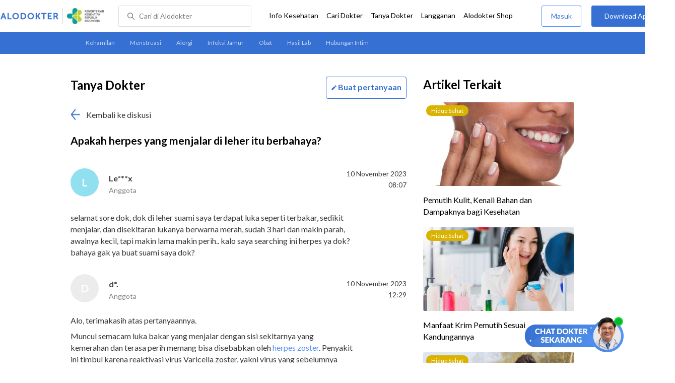

--- FILE ---
content_type: text/html; charset=utf-8
request_url: https://www.alodokter.com/komunitas/topic/apakah-herpes-yang-menjalar-di-leher-itu-berbahaya-
body_size: 11921
content:
<!DOCTYPE html> <html> <head> <script type="text/javascript">
    window.dataLayer = window.dataLayer || []
    const userId = ""
    window.dataLayer = window.dataLayer || []
    const pageType = "komunitas/topics"
    let contentPage = getContentPage(pageType)
    dataLayer.push({
        user_id: userId,
        content_group: contentPage
    });
    localStorage.setItem('content_group', contentPage);

    function getContentPage(){
        let contentPage
        switch (pageType) {
        case 'home':
            const actionPage = "show"
            if(actionPage == 'index'){
                contentPage = "Homepage"
            } else {
                contentPage = "Page"
            }
            break;
        case 'tags':
            contentPage = "Tag Page"
            break;
        case 'komunitas/topics':
        case 'komunitas/discussions':
            contentPage = "Komunitas Page"
            break;
        case 'categories':
            //Hidup Sehat Page, Keluarga Page and Kesehatan Page for index page
            contentPage = ''
            break;
        case 'article':
            //Hidup Sehat Page, Keluarga Page and Kesehatan Page for article page
            contentPage = '' + " Page"
            break;
        case 'disease':
            contentPage = "Disease Page"
            break;
        case 'drugs':
            contentPage = "Drug Page"
            break;
        case 'komunitas/users':
            contentPage = "Profile Page"
            break;
        default:
            contentPage = "Page"
            break;
        }
        return contentPage
    }
</script> <script defer type="text/javascript" src="https://static.criteo.net/js/ld/ld.js" defer></script> <script defer>(function(w,d,s,l,i){w[l]=w[l]||[];w[l].push({'gtm.start':
new Date().getTime(),event:'gtm.js'});var f=d.getElementsByTagName(s)[0],
j=d.createElement(s),dl=l!='dataLayer'?'&l='+l:'';j.defer=true;j.src=   
'https://www.googletagmanager.com/gtm.js?id='+i+dl;f.parentNode.insertBefore(j,f);
})(window,document,'script','dataLayer','GTM-52W4MMF');</script> <meta charset="utf-8"> <meta name="viewport" content="width=device-width, initial-scale=1.0, user-scalable=no"> <title>Apakah Herpes Yang Menjalar Di Leher Itu Berbahaya? - Tanya Alodokter</title> <meta http-equiv="Pragma" content="public"> <meta http-equiv="Cache-Control" content="public"> <link rel="preconnect" href="https://fonts.googleapis.com"> <link rel="preconnect" href="https://fonts.gstatic.com" crossorigin> <link href="https://fonts.googleapis.com/css2?family=Lato:wght@400;600;700&display=swap" rel="stylesheet"> <style>
    html, body {
        margin: 0 auto;
        font-family: "Lato", sans-serif;
        font-size: 16px;
        color: #3b3738;
        line-height: 1.44;
        font-weight: 400;
        -webkit-font-smoothing: antialiased;
        -moz-osx-font-smoothing: grayscale;
        text-rendering: optimizeLegibility;
        -moz-font-feature-settings: "liga" on;
      }

    input{
       font-family: "Lato", sans-serif;
    }

      ::placeholder {
        color: #dadee4;
      }

      /* GLOBAL CSS */
      .container-fluid {
        width: 1340px;
        margin: 0 auto;
        padding: 0;
      }

      .container {
        width: 1000px;
        margin: 0 auto;
        padding: 0;
        display:flex;
        justify-content: space-between;
      }

      .main-container {
        width: 667px;
        margin: 0;
        padding: 0;
        display: inline-block;
        padding-top: 45px;
      }

      blockquote {
        box-sizing: border-box;
        margin: 1.5em 0px;
        padding: 0 8px;
        border-left: 4px solid #3570d2;
        font-weight: bold;
      }

      .side-container {
        width: 300px;
        margin: 0;
        padding: 0;
        display: inline-block;
        padding-top: 45px;
      }

      .dfp-container {
        margin-bottom: 20px;
      }

      .adunit {
          margin-bottom: 20px;
        }

      .post-index-title{color:#000;}

       .topic-list {
          width:667px;
          height:100px;
        }
        #topic-list{
          padding-top: 50px;
        }
        .topic-list-header {
          margin-bottom: 20px;
        }

        .container-button {
          display: flex;
          justify-content: space-between;
        }
        .card-topics {
          margin-top: 65px;
        }

        /* TEXT EDITOR */
      label  {
        font-weight: bold;
        color: #000;
      }

      .text-editor-container {
        margin-bottom: 40px;
        margin-top:60px;
      }

      .textarea {
        border-radius: 2px;
        border: solid 1px #dadee4;
      }

      .topic-title-container input {
        height: 40px;
        width: 667px;
        border-radius: 2px;
        border: solid 1px #dadee4;
        text-indent: 20px
      }

      .topic-title  {
        margin-top: 10px;
      }

      .disclaimer {
        border-radius: 3px;
        background-color: #f0f0f0;
        padding: 10px;
        font-size: 12px;
        letter-spacing: 1px;
        margin: 20px 0 12px;
      }

      .bbp-submit-wrapper span {
        float: right;
        width: 155px;
        height:50px;
        display: inline-block;
      }

      .button.link-button.cancel_question {
        width: 150px;
        line-height: 50px;
        letter-spacing: 1px;
        border: 1px solid #498FFF;
        color: #3570D2;
        font-size: 14px;
        display: inline-block;
        cursor: pointer;
      }

      .button.link-button.send_question {
        width: 150px;
        line-height: 50px;
        letter-spacing: 1px;
        background-color: #3570D2;
        font-size: 14px;
        display: inline-block;
      }

      .clear {
        clear: both;
      }

      input[type=submit],input[type=button] {
        text-decoration: none;
        text-align: center;
        display: block;
        border: 0;
        border-radius: 3px;
        color: #FFFFFF;
        cursor: pointer;
        font-size: 16px;
      }

      .button.link-button.cancel_question {
        width: 150px;
        line-height: 50px;
        letter-spacing: 1px;
        border: 1px solid #498FFF;
        color: #3570D2;
        background-color: #FFFFFF;
      }

      .button.link-button.send_question {
        width: 150px;
        line-height: 50px;
        letter-spacing: 1px;
        background-color: #3570D2;
      }

      .error-text {
          font-weight: lighter;
          color: red;
          font-size: smaller;
      }

      .hide {
          display: none;
      }

      .h2-related{
        font-size: 24px;
        font-weight: 900;
        font-style: normal;
        font-stretch: normal;
        line-height: 1.42;
        letter-spacing: normal;
        color: #000000;
        margin-top: 20px;
        margin-bottom: 12px;
      }
      .h2-related-article{
        font-size: 24px;
        font-weight: bold;
        font-style: normal;
        font-stretch: normal;
        line-height: 1.32;
        letter-spacing: -0.3px;
        margin: 0;
        margin-bottom: 20px;
        color: #000;
      }
      /* Content */
      .h1 {
        font-size: 24px;
        font-weight: bold;
        color: #000;
        display: inline-block;
      }

      .h2 {
        font-size: 21px;
        font-weight: bold;
        color: #000;
      }

      .reply-doctor-button-container {
        float: right;
        display: inline-block;
      }

      /* TEXT EDITOR */
      label  {
        font-weight: bold;
        color: #000;
      }

      .back-to-community {
        margin: 20px 0;
      }

      .clear {
        clear: both;
      }

      .share-button-container{
        margin: 30px 0 0 0;
        border-bottom: 1px solid #dadee4;
        padding-bottom: 32px;
      }

      .maskinginfo {
        font-size: 12px;
        line-height: 135%;
        color: #000;
        height: 16px;
        margin: 0 0 24px;
      }

      .maskinginfo img {
        height: 12px;
        margin-bottom: -2px;
      }

      .grecaptcha-badge { visibility: hidden; }
</style> <meta charset="UTF-8"> <meta name="viewport" content="width=device-width, initial-scale=1.0, user-scalable=yes, maximum-scale=5"> <link rel="shortcut icon" type="image/x-icon" href="/assets/favicon-73b49b1e9302b388560f5836153dcf6a1ec42c607c96fc65d5b29e773c85374a.ico"/> <link rel="icon" type="image/png" href="/assets/favicon-48x48-fe366add8379860e5ee5041f0b6b9745ff450a945001d5f04fd8a0d706837ea6.png" sizes="48x48"/> <link rel="apple-touch-icon" type="image/png" href="/assets/apple-touch-icon-fbe9a22f2fc74b52818c962ab91b40031f1e6dd2d614f376eb1efcc03c5bba0b.png" sizes="192x192"/> <meta name="apple-mobile-web-app-title" content="Alodokter"> <meta name="application-name" content="Alodokter"> <meta name="msapplication-TileColor" content="#ffffff"> <meta name="apple-mobile-web-app-status-bar-style" content="#3973cf"> <meta name="theme-color" content="#3973cf"> <meta name="alexaVerifyID" content="n_Kykr_OZlOYYRDisl_bHGZYccc"> <meta name="google-site-verification" content=j8xshrH7uBo3AEjk-HfjufpapvzwkNHw57NXFN3G07Y> <meta name="msvalidate.01" content=C233DAA628883F2DD70CD54C789D0494> <meta name="posttype" content="topic"> <meta name="remarketing_tags" content="kulit herpes"> <meta name="wellness_card" content="false"> <meta name="criteo_account" content="62444"> <meta name="description" content="selamat sore dok, dok di leher suami saya terdapat luka seperti terbakar, sedikit menjalar, dan disekitaran lukanya berwarna merah, sudah 3 hari dan makin parah, awalnya"/> <meta name="keywords" content="alodokter, kesehatan, medis, penyakit, komunitas kesehatan, dokter, konsultasi kesehatan, informasi kesehatan, komunitas, diskusi kesehatan, , kulit herpes"/> <meta name="facebook-domain-verification" content="v9k4b24zt24dxdo39v3ab3gnt5ns5b"/> <meta property="fb:app_id" content="331705120345014"/> <meta property="og:site_name" content="Alodokter"/> <meta property="og:type" content="topic"/> <meta property="og:title" content="Apakah herpes yang menjalar di leher itu berbahaya?"/> <meta property="og:url" content="https://www.alodokter.com/komunitas/topic/apakah-herpes-yang-menjalar-di-leher-itu-berbahaya-"/> <meta property="og:description" content="selamat sore dok, dok di leher suami saya terdapat luka seperti terbakar, sedikit menjalar, dan disekitaran lukanya berwarna merah, sudah 3 hari dan makin parah, awalnya"/> <meta property="og:locale" content="en_US"/> <meta property="og:updated_time" content="2023-11-10T12:29:30+07:00"/> <meta property="og:image" itemprop="image" content="https://www.alodokter.com/wp-content/uploads/2014/07/dokter-indonesia-alodokter.jpg"/> <meta property="og:image:width" content="650"/> <meta property="og:image:height" content="433"/> <meta property="og:image:type" content="image/jpeg"/> <meta property="article:published_time" content="2023-11-10T08:07:58+07:00"/> <meta property="article:modified_time" content="2023-11-10T12:29:30+07:00"/> <meta property="article:author" content="https://www.alodokter.com/author/alo_heatlhanalyst75-gmail-com/"/> <meta property="article:publiher" content="https://www.alodokter.com/"/> <meta property="article:tag" content="alodokter"/> <meta property="article:tag" content="kesehatan"/> <meta property="article:tag" content="medis"/> <meta property="article:tag" content="penyakit"/> <meta property="article:tag" content="komunitas kesehatan"/> <meta property="article:tag" content="dokter"/> <meta property="article:tag" content="konsultasi kesehatan"/> <meta property="article:tag" content="informasi kesehatan"/> <meta property="article:tag" content="kulitherpes"/> <meta name="twitter:card" content="summary"/> <meta name="twitter:title" content="Apakah herpes yang menjalar di leher itu berbahaya?"/> <meta name="twitter:description" content="selamat sore dok, dok di leher suami saya terdapat luka seperti terbakar, sedikit menjalar, dan disekitaran lukanya berwarna merah, sudah 3 hari dan makin parah, awalnya"/> <meta name="twitter:image:src" content="https://www.alodokter.com/wp-content/uploads/2014/07/dokter-indonesia-alodokter.jpg"/> <meta name="twitter:image:width" content="650"/> <meta name="twitter:image:height" content="433"/> <link rel="alternate" href="android-app://com.alodokter.android/http/www.alodokter.com/komunitas/topic/apakah-herpes-yang-menjalar-di-leher-itu-berbahaya-"> <link rel='canonical' href='https://www.alodokter.com/komunitas/topic/apakah-herpes-yang-menjalar-di-leher-itu-berbahaya-'/> <meta name="referer" content="http://www.google.com"/> <meta name="platform" content="Desktop"/> <meta name="recaptcha-site-key" content="6Ldg7gQhAAAAAN8ebL4Gr-hTid51r0i9BpsdaEWE"/> <script src="https://www.google.com/recaptcha/enterprise.js?render=6Ldg7gQhAAAAAN8ebL4Gr-hTid51r0i9BpsdaEWE"></script> <meta name="csrf-param" content="authenticity_token"/> <meta name="csrf-token" content="/FMXr0Vi3Yh8m96/YmoySi0Ugc2I/YZRufZwjj6YOxvwYpKAqI50m+aJDCRkOozqobjnLBaxpnmxxXpGbKAbXA=="/> <script>
        !function(f,b,e,v,n,t,s){if(f.fbq)return;n=f.fbq=function(){n.callMethod?
            n.callMethod.apply(n,arguments):n.queue.push(arguments)};if(!f._fbq)f._fbq=n;
            n.push=n;n.loaded=!0;n.version='2.0';n.queue=[];t=b.createElement(e);t.async=!0;
            t.src=v;s=b.getElementsByTagName(e)[0];s.parentNode.insertBefore(t,s)}
        (window, document,'script','https://connect.facebook.net/en_US/fbevents.js');
        fbq('init', '948327898593359');
        fbq('track', "PageView");
    </script> <script type='text/javascript'>
        function initExperiment(ExperimentID, callback){if (!ExperimentID){return callback(null);}var r=false; var s=document.createElement('script'); s.type='text/javascript'; s.src='//www.google-analytics.com/cx/api.js?experiment='+ExperimentID; s.onload=function(){if (!r && (!this.readyState || this.readyState=='complete')){r=true; callback(cxApi.chooseVariation());}else{callback(null)}}; s.onerror=function(){callback(null)}; var t=document.getElementsByTagName('script')[0]; t.parentNode.insertBefore(s, t);}
        (function(i,s,o,g,r,a,m){i['GoogleAnalyticsObject']=r;i[r]=i[r]||function(){
        (i[r].q=i[r].q||[]).push(arguments)},i[r].l=1*new Date();a=s.createElement(o),
        m=s.getElementsByTagName(o)[0];a.async=1;a.src=g;m.parentNode.insertBefore(a,m)
        })(window,document,'script','//www.google-analytics.com/analytics.js','ga');
        ga('create', 'UA-52179504-1', 'alodokter.com');
        ga('require', 'displayfeatures');

        var typePage = 'komunitas/topics';
        if (typePage == 'article') {
            window.GAPageType = 'Article';
            ga('set', 'contentGroup1', 'Article Page');
        } else if (typePage == 'komunitas/topics' || typePage == 'komunitas/discussions') {
            window.GAPageType = 'Komunitas';
            ga('set', 'contentGroup1', 'Komunitas Page');
        } else if (typePage == 'disease') {
            window.GAPageType = 'Diseases';
            ga('set', 'contentGroup1', 'Disease Page');
        } else if (typePage == 'drugs') {
            window.GAPageType = 'Drugs';
            ga('set', 'contentGroup1', 'Drug Page');
        } else {
            window.GAPageType = 'General';
        }
        ga('set','contentGroup2', "November 2023");
        ga('set','contentGroup3', "Le***x");
        ga('set','dimension1', "kulit herpes");
        initExperiment(window.ExperimentID, function(variation) {
            if (variation !== null) {
                window.ExperimentReady = true;
                window.ExperimentVariation = variation;
                ga('set', 'expId', window.ExperimentID);
                ga('set', 'expVar', window.ExperimentVariation);
            }
            ga('send', 'pageview');
            ga('send', 'event', 'Scroll Depth', GAPageType, '0%');
        });
    </script> <script type='text/javascript'>
        var googletag = googletag || {};
        googletag.cmd = googletag.cmd || [];
    </script> <script async="async" src="https://securepubads.g.doubleclick.net/tag/js/gpt.js"></script> <script defer src="https://www.googleoptimize.com/optimize.js?id=OPT-W6K9PTG"></script> </head> <body> <top-navbar-view id="top-navbar-view" user-photo="" is-show-kemenkes ="{&quot;kemenkes_partnership&quot;:true,&quot;kemenkes_top_bar_desktop&quot;:&quot;https://res.cloudinary.com/dk0z4ums3/image/upload/f_auto,q_auto/v1634020083/aloweb_assets/logo-header.png&quot;,&quot;kemenkes_bottom_banner_desktop&quot;:&quot;https://res.cloudinary.com/dk0z4ums3/image/upload/f_auto,q_auto/v1730097699/setting/1730097698.png&quot;,&quot;kemenkes_top_bar_mobile&quot;:&quot;https://res.cloudinary.com/dk0z4ums3/image/upload/f_auto,q_auto/v1634020083/aloweb_assets/logo-header.png&quot;,&quot;kemenkes_bottom_banner_mobile&quot;:&quot;https://res.cloudinary.com/dk0z4ums3/image/upload/f_auto,q_auto/v1730097809/setting/1730097808.png&quot;}" user-login="" user-fullname="" total-notif="0" doctor-editor-link="" user-link="" show-hide-menu="{&quot;web_show_top_navbar_aloproteksi&quot;:true,&quot;web_show_top_navbar_aloshop&quot;:true,&quot;web_show_top_navbar_caridokter&quot;:true,&quot;web_show_top_navbar_hidupsehat&quot;:true,&quot;web_show_top_navbar_infokesehatan&quot;:true,&quot;web_show_top_navbar_keluarga&quot;:true,&quot;web_show_top_navbar_kesehatan&quot;:true,&quot;web_show_top_navbar_obat&quot;:true,&quot;web_show_top_navbar_penyakit&quot;:true,&quot;web_show_top_navbar_tanyadokter&quot;:true,&quot;web_show_top_navbar_alochoice&quot;:true}" pdpa-content="{&quot;title&quot;:&quot;Perlindungan Data Anda yang Utama Bagi Kami&quot;,&quot;description&quot;:&quot;Saya telah memercayakan informasi untuk disimpan \u0026 digunakan. Keamanan data terlindungi sesuai \u003ca href=&#39;/syarat-dan-ketentuan&#39; target=&#39;_blank&#39;\u003e\u003cb\u003eSyarat \u0026 Ketentuan\u003c/b\u003e\u003c/a\u003e serta \u003ca href=&#39;/privasi&#39; target=&#39;_blank&#39;\u003e\u003cb\u003ePrivasi Alodokter\u003c/b\u003e\u003c/a\u003e&quot;,&quot;error_text&quot;:&quot;Klik centang untuk menyetujui Syarat Ketentuan dan Aturan Privasi ALODOKTER&quot;}" alodokter-otp-service="whatsapp"></top-navbar-view> <message-bar id="messageBar"></message-bar> <message-full id="messageFull"></message-full> <message-ask-popup id="message-intermediary" href="/login-alodokter"></message-ask-popup> <div class="content"> <sub-navbar-left tag-items="[{&quot;name&quot;:&quot;Kehamilan&quot;,&quot;slug&quot;:&quot;komunitas/topic-tag/kehamilan&quot;},{&quot;name&quot;:&quot;Menstruasi&quot;,&quot;slug&quot;:&quot;komunitas/topic-tag/menstruasi&quot;},{&quot;name&quot;:&quot;Alergi&quot;,&quot;slug&quot;:&quot;komunitas/topic-tag/alergi&quot;},{&quot;name&quot;:&quot;Infeksi Jamur&quot;,&quot;slug&quot;:&quot;komunitas/topic-tag/infeksi-jamur&quot;},{&quot;name&quot;:&quot;Obat&quot;,&quot;slug&quot;:&quot;komunitas/topic-tag/obat&quot;},{&quot;name&quot;:&quot;Hasil Lab&quot;,&quot;slug&quot;:&quot;komunitas/topic-tag/hasil-lab&quot;},{&quot;name&quot;:&quot;Hubungan Intim&quot;,&quot;slug&quot;:&quot;komunitas/topic-tag/hubungan-intim&quot;}]"></sub-navbar-left> <div class="content-inner"> <div class="container"> <script type='text/javascript'>
    googletag.cmd.push(function () {
        googletag.defineSlot('/38162042/d_komunitas_topic_sidebar_300x600', [300, 600], 'div-gpt-ad-1428907644705-4').addService(googletag.pubads());
        googletag.defineSlot('/38162042/desktop_komunitas_topic_sidebar_middle_300x350', [300, 250], 'div-gpt-ad-1437530036059-3').addService(googletag.pubads());
        var rtags = document.querySelector('meta[name="remarketing_tags"]')
        // console.log(rtags)
        if(rtags != null){
          var remarketing_tags = rtags.content.split(' ');
          if (remarketing_tags != null && remarketing_tags.length > 0) {
              googletag.pubads().setTargeting('Topic', remarketing_tags);
          }
        }
        googletag.pubads().enableAsyncRendering();
        googletag.pubads().collapseEmptyDivs();
        googletag.enableServices();
    });
</script> <div id="topic-top" class="content"> <div class="container"> <div class="main-container"> <detail-topic id="detailTopic" post-id='' diskusi-id='654d826ebbbd6000240fa9aa' is-user-login='false' member-topic-title='Apakah herpes yang menjalar di leher itu berbahaya?' member-username='Le***x' member-topic-content='&quot;\u003cp\u003eselamat sore dok, dok di leher suami saya terdapat luka seperti terbakar, sedikit menjalar, dan disekitaran lukanya berwarna merah, sudah 3 hari dan makin parah, awalnya kecil, tapi makin lama makin perih.. kalo saya searching ini herpes ya dok? bahaya gak ya buat suami saya dok?\u003c/p\u003e&quot;' member-post-date='10 November 2023, 08:07' member-answered='true' avatar-bg-color='#90E0EF' avatar-default-color = '#ECECEC'></detail-topic> <doctor-topic data-reply-id='' reply-id='654dbfc2fb623b0026832377' avatar-image='https://res.cloudinary.com/dk0z4ums3/image/upload/w_56,h_56,c_fill/v1631152443/dr-nadia-nurotul-fuadah.jpg' doctor-name-title='d*.' doctor-title-small='Anggota' doctor-topic-content='&quot;\n\n\u003cp\u003eAlo, terimakasih atas pertanyaannya.\u003c/p\u003e\n\u003cp\u003e\u003c/p\u003e\n\u003cp\u003eMuncul semacam luka bakar yang menjalar dengan sisi sekitarnya yang kemerahan dan terasa perih memang bisa disebabkan oleh \u003ca href=\&quot;https://www.alodokter.com/herpes-zoster\&quot;\u003eherpes zoster\u003c/a\u003e. Penyakit ini timbul karena reaktivasi virus Varicella zoster, yakni virus yang sebelumnya menyebabkan penyakit cacar air.\u003c/p\u003e\n\u003cp\u003eNamun bukan itu saja, keluhan di leher suami Anda bisa juga muncul karena faktor lain, seperti dermatitis kontak iritan, biang keringat, erupsi obat, cacar monyet, dermatitis kontak alergi, eksim atopik, sun burn, cacar air, dermatitis herpetiformis, infeksi jamur kulit, dan sebagainya.\u003c/p\u003e\n\u003cp\u003eAgar keluhan suami Anda jelas penyebabnya, coba dampingi ia periksa langsung ke \u003ca href=\&quot;https://www.alodokter.com/cari-dokter/dokter-kulit\&quot;\u003edokter\u003c/a\u003e. Tanpa saran dokter, jangan sembarangan memberinya obat atau herba. Lebih aman, arahkan ia agar melakukan dulu beberapa tips berikut:\u003c/p\u003e\n\u003cul\u003e\n\u003cli\u003eMandi 2 kali sehari menggunakan sabun yang formulanya ringan\u003c/li\u003e\n\u003cli\u003eTidak berlebihak menggosok area leher, apalagi memencet dan mengelupasi sembarangan ruam yang muncul\u003c/li\u003e\n\u003cli\u003eKompres hangat luka yang terasa perih atau minum paracetamol agar perihnya reda\u003c/li\u003e\n\u003cli\u003eKenakan pakaian yang longgar, bahannya lembut, dan tidak menggesek area leher berlebihan\u003c/li\u003e\n\u003cli\u003eTidak memegang-megang leher dengan tangan kotor\u003c/li\u003e\n\u003cli\u003eTingkatkan daya tahan tubuh dengan banyak beristirahat, makan makanan sehat, jangan stres berlebihan, dan giat berolahraga\u003c/li\u003e\n\u003c/ul\u003e\n\u003cp\u003eSemoga membantu ya..\u003c/p\u003e\n\n&quot;' post-date='10 November 2023, 12:29' by-doctor='dr. Nadia Nurotul Fuadah' by-nicename='dr-nadia-nurotul-fuadah' avatar-bg-color='' avatar-default-color = '#ECECEC'></doctor-topic> <div class="share-button-container"> <share-button></share-button> </div> <div style="clear:both"></div> <related-topic id="relatedTopic" related-items="[{&quot;_id&quot;:&quot;691fbf9faa81500028048b30&quot;,&quot;author_image&quot;:&quot;&quot;,&quot;avatar_bg_color&quot;:&quot;#A4D0C7&quot;,&quot;doctor_answer&quot;:true,&quot;doctor_image&quot;:&quot;https://res.cloudinary.com/dk0z4ums3/image/upload/w_56,h_56,c_fill,f_auto/v1761787032/kevin_alodokter.jpg&quot;,&quot;doctor_name&quot;:&quot;dr. Kevin Adrian&quot;,&quot;excerpt&quot;:&quot;Dok, saya laki-laki usia 34 tahu, semingguan ini saya sering merasa gatal di kulit, terutama saat malam hari, tapi tidak ada ruam...&quot;,&quot;health_analyst&quot;:false,&quot;permalink&quot;:&quot;kenapa-gatal-di-malam-hari-tidak-kunjung-sembuh-meskipun-sudah&quot;,&quot;position&quot;:1,&quot;post_id&quot;:&quot;None&quot;,&quot;read_reply&quot;:false,&quot;reply&quot;:&quot;1&quot;,&quot;time_in_words&quot;:&quot;2 bulan yang lalu&quot;,&quot;timestamp&quot;:&quot;Fri, 21 Nov 2025 01:43:27 GMT&quot;,&quot;title&quot;:&quot;Kenapa gatal di malam hari tidak kunjung sembuh meskipun sudah minum obat alergi?&quot;,&quot;user_type&quot;:&quot;Health Analyst&quot;,&quot;username&quot;:&quot;Ag**s&quot;},{&quot;_id&quot;:&quot;691a780c84ca4800276e987b&quot;,&quot;author_image&quot;:&quot;&quot;,&quot;avatar_bg_color&quot;:&quot;#F0B5C0&quot;,&quot;doctor_answer&quot;:true,&quot;doctor_image&quot;:&quot;https://res.cloudinary.com/dk0z4ums3/image/upload/w_56,h_56,c_fill,f_auto/v1761787032/kevin_alodokter.jpg&quot;,&quot;doctor_name&quot;:&quot;dr. Kevin Adrian&quot;,&quot;excerpt&quot;:&quot;Dok, saya punya masalah bercak putih di punggung yang susah hilang. Sudah coba berbagai krim, tapi tetap ada. Kira-kira, apa penyebabnya dan...&quot;,&quot;health_analyst&quot;:false,&quot;permalink&quot;:&quot;apa-penyebab-dan-cara-menghilangkan-bercak-putih-di-punggung--yang&quot;,&quot;position&quot;:2,&quot;post_id&quot;:&quot;None&quot;,&quot;read_reply&quot;:false,&quot;reply&quot;:&quot;1&quot;,&quot;time_in_words&quot;:&quot;2 bulan yang lalu&quot;,&quot;timestamp&quot;:&quot;Mon, 17 Nov 2025 02:05:01 GMT&quot;,&quot;title&quot;:&quot;Apa penyebab dan cara menghilangkan bercak putih di punggung yang tidak hilang meski pakai krim?&quot;,&quot;user_type&quot;:&quot;Health Analyst&quot;,&quot;username&quot;:&quot;Ni**r&quot;},{&quot;_id&quot;:&quot;69143b55aefcbc0024f1e6be&quot;,&quot;author_image&quot;:&quot;&quot;,&quot;avatar_bg_color&quot;:&quot;#E1C2A9&quot;,&quot;doctor_answer&quot;:true,&quot;doctor_image&quot;:&quot;https://res.cloudinary.com/dk0z4ums3/image/upload/w_56,h_56,c_fill,f_auto/v1762175002/marianti_alodokter.jpg&quot;,&quot;doctor_name&quot;:&quot;dr. Marianti&quot;,&quot;excerpt&quot;:&quot;Halo dok, saya mau nanya. Sudah beberapa minggu ini saya punya kutil kecil di leher. Awalnya cuma satu, tapi lama-lama muncul beberapa...&quot;,&quot;health_analyst&quot;:false,&quot;permalink&quot;:&quot;kenapa-kutil-kecil-bisa-muncul-di-leher-dan-gimana-cara&quot;,&quot;position&quot;:3,&quot;post_id&quot;:&quot;None&quot;,&quot;read_reply&quot;:false,&quot;reply&quot;:&quot;1&quot;,&quot;time_in_words&quot;:&quot;2 bulan yang lalu&quot;,&quot;timestamp&quot;:&quot;Wed, 12 Nov 2025 08:52:54 GMT&quot;,&quot;title&quot;:&quot;Kenapa kutil kecil bisa muncul di leher dan bagaimana cara mengatasinya?&quot;,&quot;user_type&quot;:&quot;Health Analyst&quot;,&quot;username&quot;:&quot;Fi****y&quot;}]" title-related="Diskusi Terkait" topic-tags="kulit--herpes" text-more-button="Selanjutnya" post-title="Apakah herpes yang menjalar di leher itu berbahaya?" post-id="654d826ebbbd6000240fa9aa" avatar-default-color = '#ECECEC'> </related-topic> </div> <div class="side-container"> <div id='div-gpt-ad-1428907644705-4' style='height:600px; width:300px;' class='adunit'> <script type='text/javascript'>
                  googletag.cmd.push(function () {
                      googletag.display('div-gpt-ad-1428907644705-4');
                  });
              </script> </div> <div id='div-gpt-ad-1437530036059-3' style='height:250px; width:300px;' class='adunit'> <script type='text/javascript'>
                  googletag.cmd.push(function () {
                      googletag.display('div-gpt-ad-1437530036059-3');
                  });
              </script> </div> <h2 class="h2-related-article">Artikel Terkait</h2> <related-post id="relatedPost" related-items="[{&quot;category&quot;:&quot;Hidup Sehat&quot;,&quot;excerpt&quot;:&quot;Pemutih kulit sering dianggap cara cepat untuk membuat kulit terlihat lebih cerah. Namun, beberapa produk&quot;,&quot;id&quot;:1433,&quot;permalink&quot;:&quot;dampak-buruk-pemutih-kulit&quot;,&quot;position&quot;:1,&quot;post_image&quot;:&quot;https://res.cloudinary.com/dk0z4ums3/image/upload/w_300,h_166,c_fill/v1664160244/attached_image/dampak-buruk-pemutih-kulit.jpg&quot;,&quot;title&quot;:&quot;Pemutih Kulit, Kenali Bahan dan Dampaknya bagi Kesehatan&quot;,&quot;category_label&quot;:&quot;hidup-sehat&quot;},{&quot;category&quot;:&quot;Hidup Sehat&quot;,&quot;excerpt&quot;:&quot;Krim pemutih kerap digunakan untuk mendapatkan kulit putih dan cerah. Namun, untuk mendapatkan manfaat krim&quot;,&quot;id&quot;:10481,&quot;permalink&quot;:&quot;jangan-asal-memakai-krim-pemutih&quot;,&quot;position&quot;:2,&quot;post_image&quot;:&quot;https://res.cloudinary.com/dk0z4ums3/image/upload/w_300,h_166,c_fill/v1615154663/attached_image/jangan-asal-memakai-krim-pemutih.jpg&quot;,&quot;title&quot;:&quot;Manfaat Krim Pemutih Sesuai Kandungannya&quot;,&quot;category_label&quot;:&quot;hidup-sehat&quot;},{&quot;category&quot;:&quot;Hidup Sehat&quot;,&quot;excerpt&quot;:&quot;Pemilihan sunblock yang bagus penting dilakukan guna mengoptimalkan perlindungan kulit dari bahaya sinar matahari. Pada&quot;,&quot;id&quot;:351300,&quot;permalink&quot;:&quot;kriteria-bahan-bahan-pendukung-sunblock-yang-bagus&quot;,&quot;position&quot;:3,&quot;post_image&quot;:&quot;https://res.cloudinary.com/dk0z4ums3/image/upload/w_300,h_166,c_fill/v1610961291/attached_image/kriteria-bahan-bahan-pendukung-sunblock-yang-bagus.jpg&quot;,&quot;title&quot;:&quot;Cara Memilih Sunblock yang Bagus&quot;,&quot;category_label&quot;:&quot;hidup-sehat&quot;},{&quot;category&quot;:&quot;Keluarga&quot;,&quot;excerpt&quot;:&quot;Kulit bayi mengelupas dapat terjadi di minggu-minggu awal kehidupannya setelah lahir. Hal ini tentu menjadi&quot;,&quot;id&quot;:643470,&quot;permalink&quot;:&quot;jadi-begini-cara-mengatasi-kulit-bayi-mengelupas&quot;,&quot;position&quot;:4,&quot;post_image&quot;:&quot;https://res.cloudinary.com/dk0z4ums3/image/upload/w_300,h_166,c_fill/v1617706446/attached_image/jadi-begini-cara-mengatasi-kulit-bayi-mengelupas.jpg&quot;,&quot;title&quot;:&quot;Kulit Bayi Mengelupas, Ketahui Cara Mengatasinya&quot;,&quot;category_label&quot;:&quot;keluarga&quot;},{&quot;category&quot;:&quot;Hidup Sehat&quot;,&quot;excerpt&quot;:&quot;Antibiotik untuk jerawat umumnya digunakan sebagai salah satu cara untuk mengatasi jerawat membandel yang disebabkan&quot;,&quot;id&quot;:1058736,&quot;permalink&quot;:&quot;penggunaan-antibiotik-untuk-jerawat-dan-tips-mengatasinya&quot;,&quot;position&quot;:5,&quot;post_image&quot;:&quot;https://res.cloudinary.com/dk0z4ums3/image/upload/w_300,h_166,c_fill/v1594042374/attached_image/penggunaan-antibiotik-untuk-jerawat-dan-tips-mengatasinya.jpg&quot;,&quot;title&quot;:&quot;Penggunaan Antibiotik untuk Jerawat dan Tips Mengatasinya&quot;,&quot;category_label&quot;:&quot;hidup-sehat&quot;}]" url-more-button="/artikel-terkait/kulit--herpes" see-more="false" post-title="Apakah herpes yang menjalar di leher itu berbahaya?" post-id="654d826ebbbd6000240fa9aa"> </related-post> <h2 class="h2-related">Dokter Terkait</h2> <related-doctor doctor-items="[{&quot;doctor_id&quot;:&quot;5de06dd441e6e60d06ad972f&quot;,&quot;doctor_name&quot;:&quot;dr. Adi Satriyo, Sp.D.V.E, FINSDV&quot;,&quot;doctor_image&quot;:&quot;https://res.cloudinary.com/dk0z4ums3/image/upload/w_150,h_150,f_auto,q_auto/v1623986250/image_doctor/dr.%20Adi%20Satriyo%2C%20Sp.KK%20-%20RS%20Agung.jpeg.jpg&quot;,&quot;doctor_speciality&quot;:&quot;Dokter Kulit&quot;,&quot;doctor_url&quot;:&quot;/cari-dokter/dokter-kulit&quot;,&quot;starting_price&quot;:215000.0},{&quot;doctor_id&quot;:&quot;596f25b54eb9d81bdfc09876&quot;,&quot;doctor_name&quot;:&quot;dr. Achmad Yusuf, Sp.KK&quot;,&quot;doctor_image&quot;:&quot;https://res.cloudinary.com/dk0z4ums3/image/upload/w_150,h_150,f_auto,q_auto/v1501030039/image_doctor/%281%29%20Ahmad%20Yusuf%2C%20dr.%2C%20SpKKedit.jpg.jpg&quot;,&quot;doctor_speciality&quot;:&quot;Dokter Kulit&quot;,&quot;doctor_url&quot;:&quot;/cari-dokter/dokter-kulit&quot;,&quot;starting_price&quot;:200000.0},{&quot;doctor_id&quot;:&quot;59bf391a4eb9d8569e6726fb&quot;,&quot;doctor_name&quot;:&quot;dr. Joice Sonya Gani Panjaitan, Sp.KK&quot;,&quot;doctor_image&quot;:&quot;https://res.cloudinary.com/dk0z4ums3/image/upload/w_150,h_150,f_auto,q_auto/v1679384609/image_doctor/dr.-Joice-Sonya-Gani-Panjaitan%2C-Sp.KK-1fd1b020-2298-4de9-999f-bbe7a4af828b.jpg&quot;,&quot;doctor_speciality&quot;:&quot;Dokter Kulit&quot;,&quot;doctor_url&quot;:&quot;/cari-dokter/dokter-kulit&quot;,&quot;starting_price&quot;:180000.0}]" post-id="654d826ebbbd6000240fa9aa"></related-doctor> </div> </div> </div> <link-button-corona widget-image="https://res.cloudinary.com/dk0z4ums3/image/upload/f_auto,q_auto/v1699413839/setting/1699413837.gif" href="https://alodokter.onelink.me/1997390319/5c20772d" widget-floating-type="tanya-dokter"></link-button-corona> </div> </div> </div> <footer-view is-show-kemenkes ="{&quot;kemenkes_partnership&quot;:true,&quot;kemenkes_top_bar_desktop&quot;:&quot;https://res.cloudinary.com/dk0z4ums3/image/upload/f_auto,q_auto/v1634020083/aloweb_assets/logo-header.png&quot;,&quot;kemenkes_bottom_banner_desktop&quot;:&quot;https://res.cloudinary.com/dk0z4ums3/image/upload/f_auto,q_auto/v1730097699/setting/1730097698.png&quot;,&quot;kemenkes_top_bar_mobile&quot;:&quot;https://res.cloudinary.com/dk0z4ums3/image/upload/f_auto,q_auto/v1634020083/aloweb_assets/logo-header.png&quot;,&quot;kemenkes_bottom_banner_mobile&quot;:&quot;https://res.cloudinary.com/dk0z4ums3/image/upload/f_auto,q_auto/v1730097809/setting/1730097808.png&quot;}" show-hide-submenu-alo="{&quot;web_show_footer_aloproteksi&quot;:true,&quot;web_show_footer_aloproteksi_corporate&quot;:true,&quot;web_show_footer_hubungikami&quot;:true,&quot;web_show_footer_karier&quot;:true,&quot;web_show_footer_tentangkami&quot;:true,&quot;web_show_footer_timeditorial&quot;:true}" insurance-menu-nav="{&quot;is_display&quot;:false,&quot;title&quot;:&quot;Dapatkan Komisi Referral&quot;,&quot;link&quot;:&quot;https://program.alodokter.com/aloproteksi-komisi-referral&quot;}"></footer-view> <script src="/assets/custom-elements-es5-adapter-8c38dd9f2e16de3af85d83b3567ad32138ea58f33ec1412f607f10acf62ae652.js" defer="defer"></script> <script src="/packs/topic-page-3c18c1871bdf9cf531f3.js" defer="defer"></script> <iron-ajax id="postCounter" auto url="/api/posts/counter" headers='{"Authorization": "Token token=58caa8685c084db79f733f40ebae25f1"}' method="post" params='{ "post_id": "654d826ebbbd6000240fa9aa"}' handle-as="json"> </iron-ajax> <iron-ajax id="pubsubRecommenderMVP" auto url="https://www.alodokter.com/api/pubsub/recommender_mvp" method="post" params='{"recommendation_id": "bf9b79f0-41e9-4877-b152-c3b4b200b7a8", "post_id": "654d826ebbbd6000240fa9aa", "post_slug": "apakah-herpes-yang-menjalar-di-leher-itu-berbahaya-", "algorithm": "articles_top_ctr", "is_randomized": "false", "related_posts": "1433,dampak-buruk-pemutih-kulit,1,10481,jangan-asal-memakai-krim-pemutih,2,351300,kriteria-bahan-bahan-pendukung-sunblock-yang-bagus,3,643470,jadi-begini-cara-mengatasi-kulit-bayi-mengelupas,4,1058736,penggunaan-antibiotik-untuk-jerawat-dan-tips-mengatasinya,5,1860062,5-obat-penyakit-kulit-yang-ampuh,6" }' handle-as="json"> </iron-ajax> <iron-ajax id="pubsubRecommenderDiscussion" auto url="/api/pubsub/recommender_discussion" method="post" params='{"recommendation_id": "3c0e88a5-84d5-4920-b4ab-860eac7081de", "post_id": "654d826ebbbd6000240fa9aa", "post_slug": "apakah-herpes-yang-menjalar-di-leher-itu-berbahaya-", "algorithm": "discussion_top_ctr", "is_randomized": "false", "related_posts": "691fbf9faa81500028048b30,kenapa-gatal-di-malam-hari-tidak-kunjung-sembuh-meskipun-sudah,1,691a780c84ca4800276e987b,apa-penyebab-dan-cara-menghilangkan-bercak-putih-di-punggung--yang,2,69143b55aefcbc0024f1e6be,kenapa-kutil-kecil-bisa-muncul-di-leher-dan-gimana-cara,3" }' handle-as="json"> </iron-ajax> <script type='text/javascript'>
        document.onreadystatechange = function () {
            if (document.readyState == "complete"){
                console.log("ready!");
                // create cookies previous_url
                document.cookie = "previous_url=" + window.location.pathname+";path=/";

                    // create cookies for more related article
                    // document.cookie = "post_object_id=" + '654d826ebbbd6000240fa9aa' +";path=/";
                    // var counter = $.ajax({
                    //     url: "/api/posts/counter", type : "POST",
                    //     headers: { 'Content-Type': 'application/x-www-form-urlencoded', 'Authorization': "Token token=58caa8685c084db79f733f40ebae25f1" },
                    //     data: { 'post_id': '654d826ebbbd6000240fa9aa' },
                    //     success: function(data) {
                    //         console.log(data);
                    //    }
                    // });
            }
        };
    </script> <script type='text/javascript'>
        (function() {
            function getScript(url,success){
                var script=document.createElement('script');
                script.src=url;
                var head=document.getElementsByTagName('head')[0],
                    done=false;
                script.onload=script.onreadystatechange = function(){
                    if ( !done && (!this.readyState || this.readyState == 'loaded' || this.readyState == 'complete') ) {
                        done=true;
                        success();
                        script.onload = script.onreadystatechange = null;
                        head.removeChild(script);
                    }

                    /**
             * Track depth scroll
             */
            var currentDepthScroll = 0;

            function trackDepthScroll() {

                var bottom  = window.pageYOffset + window.innerHeight;
                var height  = document.body.clientHeight;
                var percent = (bottom/height)*100;
                var done25 = false;
                var done50 = false;
                var done75 = false;
                var done100 = false;

                if (percent >= 25 && currentDepthScroll < 25 && done25 == false) {
                    done25 = true;
                    currentDepthScroll = 25;
                    console.log("GA Type : "+ window.GAPageType);
                    console.log('Scroll Depth 25%');
                    ga('send', 'event', 'Scroll Depth', window.GAPageType, '25%');
                }

                if (percent >= 50 && currentDepthScroll < 50 && done50 == false) {
                    done50 = true;
                    currentDepthScroll = 50;
                    console.log('Scroll Depth 50%');
                    ga('send', 'event', 'Scroll Depth', window.GAPageType, '50%');
                }

                if (percent >= 75 && currentDepthScroll < 75 && done75 == false) {
                    done75 = true;
                    currentDepthScroll = 75;
                    console.log('Scroll Depth 75%');
                    ga('send', 'event', 'Scroll Depth', window.GAPageType, '75%');
                }

                if (percent >= 100 && currentDepthScroll < 99 && done100 == false) {
                    done100 = true;
                    currentDepthScroll = 100;
                    console.log('Scroll Depth 100%');
                    ga('send', 'event', 'Scroll Depth', window.GAPageType, '100%');
                }

            }

            window.onscroll = function() {
                trackDepthScroll();
            }
              };
              head.appendChild(script);
            }
            getScript('/assets/application_new-baf9d7101360907439d48b420f26b4b40ea05dabccd118da9189cccca140838a.js',function(){});
        })();
    </script> <noscript><iframe src="https://www.googletagmanager.com/ns.html?id=GTM-52W4MMF" height="0" width="0" style="display:none;visibility:hidden"></iframe></noscript> <script>
    function sendEventGA4(data) {
        const metaUserId = document.head.querySelector('meta[name="user_id"][content]') ? document.head.querySelector('meta[name="user_id"][content]').content : ''
        const contentGroup = localStorage.getItem('content_group')
        if(dataLayer) {
            window.dataLayer.push(function() { this.reset(); });
            if (metaUserId) data["user_id"] = metaUserId
            if (contentGroup) data["content_group"] = contentGroup // re-add content_group
            dataLayer.push(data);
        }
    }

    function getFromDataLayer(key) {
        let result = null
        dataLayer.push(function() { 
            let value = this.get(key)
            if (value) {
                result = value;
            }
        })
        return result
    }
</script> </body> </html> <get-community-status auth-token="Token token=A1zaSyAuecDZ9xJRb6DkQYWBmYrtzOGJD"></get-community-status>

--- FILE ---
content_type: text/html; charset=utf-8
request_url: https://www.google.com/recaptcha/enterprise/anchor?ar=1&k=6Ldg7gQhAAAAAN8ebL4Gr-hTid51r0i9BpsdaEWE&co=aHR0cHM6Ly93d3cuYWxvZG9rdGVyLmNvbTo0NDM.&hl=en&v=PoyoqOPhxBO7pBk68S4YbpHZ&size=invisible&anchor-ms=20000&execute-ms=30000&cb=f427qy2tsl0t
body_size: 48729
content:
<!DOCTYPE HTML><html dir="ltr" lang="en"><head><meta http-equiv="Content-Type" content="text/html; charset=UTF-8">
<meta http-equiv="X-UA-Compatible" content="IE=edge">
<title>reCAPTCHA</title>
<style type="text/css">
/* cyrillic-ext */
@font-face {
  font-family: 'Roboto';
  font-style: normal;
  font-weight: 400;
  font-stretch: 100%;
  src: url(//fonts.gstatic.com/s/roboto/v48/KFO7CnqEu92Fr1ME7kSn66aGLdTylUAMa3GUBHMdazTgWw.woff2) format('woff2');
  unicode-range: U+0460-052F, U+1C80-1C8A, U+20B4, U+2DE0-2DFF, U+A640-A69F, U+FE2E-FE2F;
}
/* cyrillic */
@font-face {
  font-family: 'Roboto';
  font-style: normal;
  font-weight: 400;
  font-stretch: 100%;
  src: url(//fonts.gstatic.com/s/roboto/v48/KFO7CnqEu92Fr1ME7kSn66aGLdTylUAMa3iUBHMdazTgWw.woff2) format('woff2');
  unicode-range: U+0301, U+0400-045F, U+0490-0491, U+04B0-04B1, U+2116;
}
/* greek-ext */
@font-face {
  font-family: 'Roboto';
  font-style: normal;
  font-weight: 400;
  font-stretch: 100%;
  src: url(//fonts.gstatic.com/s/roboto/v48/KFO7CnqEu92Fr1ME7kSn66aGLdTylUAMa3CUBHMdazTgWw.woff2) format('woff2');
  unicode-range: U+1F00-1FFF;
}
/* greek */
@font-face {
  font-family: 'Roboto';
  font-style: normal;
  font-weight: 400;
  font-stretch: 100%;
  src: url(//fonts.gstatic.com/s/roboto/v48/KFO7CnqEu92Fr1ME7kSn66aGLdTylUAMa3-UBHMdazTgWw.woff2) format('woff2');
  unicode-range: U+0370-0377, U+037A-037F, U+0384-038A, U+038C, U+038E-03A1, U+03A3-03FF;
}
/* math */
@font-face {
  font-family: 'Roboto';
  font-style: normal;
  font-weight: 400;
  font-stretch: 100%;
  src: url(//fonts.gstatic.com/s/roboto/v48/KFO7CnqEu92Fr1ME7kSn66aGLdTylUAMawCUBHMdazTgWw.woff2) format('woff2');
  unicode-range: U+0302-0303, U+0305, U+0307-0308, U+0310, U+0312, U+0315, U+031A, U+0326-0327, U+032C, U+032F-0330, U+0332-0333, U+0338, U+033A, U+0346, U+034D, U+0391-03A1, U+03A3-03A9, U+03B1-03C9, U+03D1, U+03D5-03D6, U+03F0-03F1, U+03F4-03F5, U+2016-2017, U+2034-2038, U+203C, U+2040, U+2043, U+2047, U+2050, U+2057, U+205F, U+2070-2071, U+2074-208E, U+2090-209C, U+20D0-20DC, U+20E1, U+20E5-20EF, U+2100-2112, U+2114-2115, U+2117-2121, U+2123-214F, U+2190, U+2192, U+2194-21AE, U+21B0-21E5, U+21F1-21F2, U+21F4-2211, U+2213-2214, U+2216-22FF, U+2308-230B, U+2310, U+2319, U+231C-2321, U+2336-237A, U+237C, U+2395, U+239B-23B7, U+23D0, U+23DC-23E1, U+2474-2475, U+25AF, U+25B3, U+25B7, U+25BD, U+25C1, U+25CA, U+25CC, U+25FB, U+266D-266F, U+27C0-27FF, U+2900-2AFF, U+2B0E-2B11, U+2B30-2B4C, U+2BFE, U+3030, U+FF5B, U+FF5D, U+1D400-1D7FF, U+1EE00-1EEFF;
}
/* symbols */
@font-face {
  font-family: 'Roboto';
  font-style: normal;
  font-weight: 400;
  font-stretch: 100%;
  src: url(//fonts.gstatic.com/s/roboto/v48/KFO7CnqEu92Fr1ME7kSn66aGLdTylUAMaxKUBHMdazTgWw.woff2) format('woff2');
  unicode-range: U+0001-000C, U+000E-001F, U+007F-009F, U+20DD-20E0, U+20E2-20E4, U+2150-218F, U+2190, U+2192, U+2194-2199, U+21AF, U+21E6-21F0, U+21F3, U+2218-2219, U+2299, U+22C4-22C6, U+2300-243F, U+2440-244A, U+2460-24FF, U+25A0-27BF, U+2800-28FF, U+2921-2922, U+2981, U+29BF, U+29EB, U+2B00-2BFF, U+4DC0-4DFF, U+FFF9-FFFB, U+10140-1018E, U+10190-1019C, U+101A0, U+101D0-101FD, U+102E0-102FB, U+10E60-10E7E, U+1D2C0-1D2D3, U+1D2E0-1D37F, U+1F000-1F0FF, U+1F100-1F1AD, U+1F1E6-1F1FF, U+1F30D-1F30F, U+1F315, U+1F31C, U+1F31E, U+1F320-1F32C, U+1F336, U+1F378, U+1F37D, U+1F382, U+1F393-1F39F, U+1F3A7-1F3A8, U+1F3AC-1F3AF, U+1F3C2, U+1F3C4-1F3C6, U+1F3CA-1F3CE, U+1F3D4-1F3E0, U+1F3ED, U+1F3F1-1F3F3, U+1F3F5-1F3F7, U+1F408, U+1F415, U+1F41F, U+1F426, U+1F43F, U+1F441-1F442, U+1F444, U+1F446-1F449, U+1F44C-1F44E, U+1F453, U+1F46A, U+1F47D, U+1F4A3, U+1F4B0, U+1F4B3, U+1F4B9, U+1F4BB, U+1F4BF, U+1F4C8-1F4CB, U+1F4D6, U+1F4DA, U+1F4DF, U+1F4E3-1F4E6, U+1F4EA-1F4ED, U+1F4F7, U+1F4F9-1F4FB, U+1F4FD-1F4FE, U+1F503, U+1F507-1F50B, U+1F50D, U+1F512-1F513, U+1F53E-1F54A, U+1F54F-1F5FA, U+1F610, U+1F650-1F67F, U+1F687, U+1F68D, U+1F691, U+1F694, U+1F698, U+1F6AD, U+1F6B2, U+1F6B9-1F6BA, U+1F6BC, U+1F6C6-1F6CF, U+1F6D3-1F6D7, U+1F6E0-1F6EA, U+1F6F0-1F6F3, U+1F6F7-1F6FC, U+1F700-1F7FF, U+1F800-1F80B, U+1F810-1F847, U+1F850-1F859, U+1F860-1F887, U+1F890-1F8AD, U+1F8B0-1F8BB, U+1F8C0-1F8C1, U+1F900-1F90B, U+1F93B, U+1F946, U+1F984, U+1F996, U+1F9E9, U+1FA00-1FA6F, U+1FA70-1FA7C, U+1FA80-1FA89, U+1FA8F-1FAC6, U+1FACE-1FADC, U+1FADF-1FAE9, U+1FAF0-1FAF8, U+1FB00-1FBFF;
}
/* vietnamese */
@font-face {
  font-family: 'Roboto';
  font-style: normal;
  font-weight: 400;
  font-stretch: 100%;
  src: url(//fonts.gstatic.com/s/roboto/v48/KFO7CnqEu92Fr1ME7kSn66aGLdTylUAMa3OUBHMdazTgWw.woff2) format('woff2');
  unicode-range: U+0102-0103, U+0110-0111, U+0128-0129, U+0168-0169, U+01A0-01A1, U+01AF-01B0, U+0300-0301, U+0303-0304, U+0308-0309, U+0323, U+0329, U+1EA0-1EF9, U+20AB;
}
/* latin-ext */
@font-face {
  font-family: 'Roboto';
  font-style: normal;
  font-weight: 400;
  font-stretch: 100%;
  src: url(//fonts.gstatic.com/s/roboto/v48/KFO7CnqEu92Fr1ME7kSn66aGLdTylUAMa3KUBHMdazTgWw.woff2) format('woff2');
  unicode-range: U+0100-02BA, U+02BD-02C5, U+02C7-02CC, U+02CE-02D7, U+02DD-02FF, U+0304, U+0308, U+0329, U+1D00-1DBF, U+1E00-1E9F, U+1EF2-1EFF, U+2020, U+20A0-20AB, U+20AD-20C0, U+2113, U+2C60-2C7F, U+A720-A7FF;
}
/* latin */
@font-face {
  font-family: 'Roboto';
  font-style: normal;
  font-weight: 400;
  font-stretch: 100%;
  src: url(//fonts.gstatic.com/s/roboto/v48/KFO7CnqEu92Fr1ME7kSn66aGLdTylUAMa3yUBHMdazQ.woff2) format('woff2');
  unicode-range: U+0000-00FF, U+0131, U+0152-0153, U+02BB-02BC, U+02C6, U+02DA, U+02DC, U+0304, U+0308, U+0329, U+2000-206F, U+20AC, U+2122, U+2191, U+2193, U+2212, U+2215, U+FEFF, U+FFFD;
}
/* cyrillic-ext */
@font-face {
  font-family: 'Roboto';
  font-style: normal;
  font-weight: 500;
  font-stretch: 100%;
  src: url(//fonts.gstatic.com/s/roboto/v48/KFO7CnqEu92Fr1ME7kSn66aGLdTylUAMa3GUBHMdazTgWw.woff2) format('woff2');
  unicode-range: U+0460-052F, U+1C80-1C8A, U+20B4, U+2DE0-2DFF, U+A640-A69F, U+FE2E-FE2F;
}
/* cyrillic */
@font-face {
  font-family: 'Roboto';
  font-style: normal;
  font-weight: 500;
  font-stretch: 100%;
  src: url(//fonts.gstatic.com/s/roboto/v48/KFO7CnqEu92Fr1ME7kSn66aGLdTylUAMa3iUBHMdazTgWw.woff2) format('woff2');
  unicode-range: U+0301, U+0400-045F, U+0490-0491, U+04B0-04B1, U+2116;
}
/* greek-ext */
@font-face {
  font-family: 'Roboto';
  font-style: normal;
  font-weight: 500;
  font-stretch: 100%;
  src: url(//fonts.gstatic.com/s/roboto/v48/KFO7CnqEu92Fr1ME7kSn66aGLdTylUAMa3CUBHMdazTgWw.woff2) format('woff2');
  unicode-range: U+1F00-1FFF;
}
/* greek */
@font-face {
  font-family: 'Roboto';
  font-style: normal;
  font-weight: 500;
  font-stretch: 100%;
  src: url(//fonts.gstatic.com/s/roboto/v48/KFO7CnqEu92Fr1ME7kSn66aGLdTylUAMa3-UBHMdazTgWw.woff2) format('woff2');
  unicode-range: U+0370-0377, U+037A-037F, U+0384-038A, U+038C, U+038E-03A1, U+03A3-03FF;
}
/* math */
@font-face {
  font-family: 'Roboto';
  font-style: normal;
  font-weight: 500;
  font-stretch: 100%;
  src: url(//fonts.gstatic.com/s/roboto/v48/KFO7CnqEu92Fr1ME7kSn66aGLdTylUAMawCUBHMdazTgWw.woff2) format('woff2');
  unicode-range: U+0302-0303, U+0305, U+0307-0308, U+0310, U+0312, U+0315, U+031A, U+0326-0327, U+032C, U+032F-0330, U+0332-0333, U+0338, U+033A, U+0346, U+034D, U+0391-03A1, U+03A3-03A9, U+03B1-03C9, U+03D1, U+03D5-03D6, U+03F0-03F1, U+03F4-03F5, U+2016-2017, U+2034-2038, U+203C, U+2040, U+2043, U+2047, U+2050, U+2057, U+205F, U+2070-2071, U+2074-208E, U+2090-209C, U+20D0-20DC, U+20E1, U+20E5-20EF, U+2100-2112, U+2114-2115, U+2117-2121, U+2123-214F, U+2190, U+2192, U+2194-21AE, U+21B0-21E5, U+21F1-21F2, U+21F4-2211, U+2213-2214, U+2216-22FF, U+2308-230B, U+2310, U+2319, U+231C-2321, U+2336-237A, U+237C, U+2395, U+239B-23B7, U+23D0, U+23DC-23E1, U+2474-2475, U+25AF, U+25B3, U+25B7, U+25BD, U+25C1, U+25CA, U+25CC, U+25FB, U+266D-266F, U+27C0-27FF, U+2900-2AFF, U+2B0E-2B11, U+2B30-2B4C, U+2BFE, U+3030, U+FF5B, U+FF5D, U+1D400-1D7FF, U+1EE00-1EEFF;
}
/* symbols */
@font-face {
  font-family: 'Roboto';
  font-style: normal;
  font-weight: 500;
  font-stretch: 100%;
  src: url(//fonts.gstatic.com/s/roboto/v48/KFO7CnqEu92Fr1ME7kSn66aGLdTylUAMaxKUBHMdazTgWw.woff2) format('woff2');
  unicode-range: U+0001-000C, U+000E-001F, U+007F-009F, U+20DD-20E0, U+20E2-20E4, U+2150-218F, U+2190, U+2192, U+2194-2199, U+21AF, U+21E6-21F0, U+21F3, U+2218-2219, U+2299, U+22C4-22C6, U+2300-243F, U+2440-244A, U+2460-24FF, U+25A0-27BF, U+2800-28FF, U+2921-2922, U+2981, U+29BF, U+29EB, U+2B00-2BFF, U+4DC0-4DFF, U+FFF9-FFFB, U+10140-1018E, U+10190-1019C, U+101A0, U+101D0-101FD, U+102E0-102FB, U+10E60-10E7E, U+1D2C0-1D2D3, U+1D2E0-1D37F, U+1F000-1F0FF, U+1F100-1F1AD, U+1F1E6-1F1FF, U+1F30D-1F30F, U+1F315, U+1F31C, U+1F31E, U+1F320-1F32C, U+1F336, U+1F378, U+1F37D, U+1F382, U+1F393-1F39F, U+1F3A7-1F3A8, U+1F3AC-1F3AF, U+1F3C2, U+1F3C4-1F3C6, U+1F3CA-1F3CE, U+1F3D4-1F3E0, U+1F3ED, U+1F3F1-1F3F3, U+1F3F5-1F3F7, U+1F408, U+1F415, U+1F41F, U+1F426, U+1F43F, U+1F441-1F442, U+1F444, U+1F446-1F449, U+1F44C-1F44E, U+1F453, U+1F46A, U+1F47D, U+1F4A3, U+1F4B0, U+1F4B3, U+1F4B9, U+1F4BB, U+1F4BF, U+1F4C8-1F4CB, U+1F4D6, U+1F4DA, U+1F4DF, U+1F4E3-1F4E6, U+1F4EA-1F4ED, U+1F4F7, U+1F4F9-1F4FB, U+1F4FD-1F4FE, U+1F503, U+1F507-1F50B, U+1F50D, U+1F512-1F513, U+1F53E-1F54A, U+1F54F-1F5FA, U+1F610, U+1F650-1F67F, U+1F687, U+1F68D, U+1F691, U+1F694, U+1F698, U+1F6AD, U+1F6B2, U+1F6B9-1F6BA, U+1F6BC, U+1F6C6-1F6CF, U+1F6D3-1F6D7, U+1F6E0-1F6EA, U+1F6F0-1F6F3, U+1F6F7-1F6FC, U+1F700-1F7FF, U+1F800-1F80B, U+1F810-1F847, U+1F850-1F859, U+1F860-1F887, U+1F890-1F8AD, U+1F8B0-1F8BB, U+1F8C0-1F8C1, U+1F900-1F90B, U+1F93B, U+1F946, U+1F984, U+1F996, U+1F9E9, U+1FA00-1FA6F, U+1FA70-1FA7C, U+1FA80-1FA89, U+1FA8F-1FAC6, U+1FACE-1FADC, U+1FADF-1FAE9, U+1FAF0-1FAF8, U+1FB00-1FBFF;
}
/* vietnamese */
@font-face {
  font-family: 'Roboto';
  font-style: normal;
  font-weight: 500;
  font-stretch: 100%;
  src: url(//fonts.gstatic.com/s/roboto/v48/KFO7CnqEu92Fr1ME7kSn66aGLdTylUAMa3OUBHMdazTgWw.woff2) format('woff2');
  unicode-range: U+0102-0103, U+0110-0111, U+0128-0129, U+0168-0169, U+01A0-01A1, U+01AF-01B0, U+0300-0301, U+0303-0304, U+0308-0309, U+0323, U+0329, U+1EA0-1EF9, U+20AB;
}
/* latin-ext */
@font-face {
  font-family: 'Roboto';
  font-style: normal;
  font-weight: 500;
  font-stretch: 100%;
  src: url(//fonts.gstatic.com/s/roboto/v48/KFO7CnqEu92Fr1ME7kSn66aGLdTylUAMa3KUBHMdazTgWw.woff2) format('woff2');
  unicode-range: U+0100-02BA, U+02BD-02C5, U+02C7-02CC, U+02CE-02D7, U+02DD-02FF, U+0304, U+0308, U+0329, U+1D00-1DBF, U+1E00-1E9F, U+1EF2-1EFF, U+2020, U+20A0-20AB, U+20AD-20C0, U+2113, U+2C60-2C7F, U+A720-A7FF;
}
/* latin */
@font-face {
  font-family: 'Roboto';
  font-style: normal;
  font-weight: 500;
  font-stretch: 100%;
  src: url(//fonts.gstatic.com/s/roboto/v48/KFO7CnqEu92Fr1ME7kSn66aGLdTylUAMa3yUBHMdazQ.woff2) format('woff2');
  unicode-range: U+0000-00FF, U+0131, U+0152-0153, U+02BB-02BC, U+02C6, U+02DA, U+02DC, U+0304, U+0308, U+0329, U+2000-206F, U+20AC, U+2122, U+2191, U+2193, U+2212, U+2215, U+FEFF, U+FFFD;
}
/* cyrillic-ext */
@font-face {
  font-family: 'Roboto';
  font-style: normal;
  font-weight: 900;
  font-stretch: 100%;
  src: url(//fonts.gstatic.com/s/roboto/v48/KFO7CnqEu92Fr1ME7kSn66aGLdTylUAMa3GUBHMdazTgWw.woff2) format('woff2');
  unicode-range: U+0460-052F, U+1C80-1C8A, U+20B4, U+2DE0-2DFF, U+A640-A69F, U+FE2E-FE2F;
}
/* cyrillic */
@font-face {
  font-family: 'Roboto';
  font-style: normal;
  font-weight: 900;
  font-stretch: 100%;
  src: url(//fonts.gstatic.com/s/roboto/v48/KFO7CnqEu92Fr1ME7kSn66aGLdTylUAMa3iUBHMdazTgWw.woff2) format('woff2');
  unicode-range: U+0301, U+0400-045F, U+0490-0491, U+04B0-04B1, U+2116;
}
/* greek-ext */
@font-face {
  font-family: 'Roboto';
  font-style: normal;
  font-weight: 900;
  font-stretch: 100%;
  src: url(//fonts.gstatic.com/s/roboto/v48/KFO7CnqEu92Fr1ME7kSn66aGLdTylUAMa3CUBHMdazTgWw.woff2) format('woff2');
  unicode-range: U+1F00-1FFF;
}
/* greek */
@font-face {
  font-family: 'Roboto';
  font-style: normal;
  font-weight: 900;
  font-stretch: 100%;
  src: url(//fonts.gstatic.com/s/roboto/v48/KFO7CnqEu92Fr1ME7kSn66aGLdTylUAMa3-UBHMdazTgWw.woff2) format('woff2');
  unicode-range: U+0370-0377, U+037A-037F, U+0384-038A, U+038C, U+038E-03A1, U+03A3-03FF;
}
/* math */
@font-face {
  font-family: 'Roboto';
  font-style: normal;
  font-weight: 900;
  font-stretch: 100%;
  src: url(//fonts.gstatic.com/s/roboto/v48/KFO7CnqEu92Fr1ME7kSn66aGLdTylUAMawCUBHMdazTgWw.woff2) format('woff2');
  unicode-range: U+0302-0303, U+0305, U+0307-0308, U+0310, U+0312, U+0315, U+031A, U+0326-0327, U+032C, U+032F-0330, U+0332-0333, U+0338, U+033A, U+0346, U+034D, U+0391-03A1, U+03A3-03A9, U+03B1-03C9, U+03D1, U+03D5-03D6, U+03F0-03F1, U+03F4-03F5, U+2016-2017, U+2034-2038, U+203C, U+2040, U+2043, U+2047, U+2050, U+2057, U+205F, U+2070-2071, U+2074-208E, U+2090-209C, U+20D0-20DC, U+20E1, U+20E5-20EF, U+2100-2112, U+2114-2115, U+2117-2121, U+2123-214F, U+2190, U+2192, U+2194-21AE, U+21B0-21E5, U+21F1-21F2, U+21F4-2211, U+2213-2214, U+2216-22FF, U+2308-230B, U+2310, U+2319, U+231C-2321, U+2336-237A, U+237C, U+2395, U+239B-23B7, U+23D0, U+23DC-23E1, U+2474-2475, U+25AF, U+25B3, U+25B7, U+25BD, U+25C1, U+25CA, U+25CC, U+25FB, U+266D-266F, U+27C0-27FF, U+2900-2AFF, U+2B0E-2B11, U+2B30-2B4C, U+2BFE, U+3030, U+FF5B, U+FF5D, U+1D400-1D7FF, U+1EE00-1EEFF;
}
/* symbols */
@font-face {
  font-family: 'Roboto';
  font-style: normal;
  font-weight: 900;
  font-stretch: 100%;
  src: url(//fonts.gstatic.com/s/roboto/v48/KFO7CnqEu92Fr1ME7kSn66aGLdTylUAMaxKUBHMdazTgWw.woff2) format('woff2');
  unicode-range: U+0001-000C, U+000E-001F, U+007F-009F, U+20DD-20E0, U+20E2-20E4, U+2150-218F, U+2190, U+2192, U+2194-2199, U+21AF, U+21E6-21F0, U+21F3, U+2218-2219, U+2299, U+22C4-22C6, U+2300-243F, U+2440-244A, U+2460-24FF, U+25A0-27BF, U+2800-28FF, U+2921-2922, U+2981, U+29BF, U+29EB, U+2B00-2BFF, U+4DC0-4DFF, U+FFF9-FFFB, U+10140-1018E, U+10190-1019C, U+101A0, U+101D0-101FD, U+102E0-102FB, U+10E60-10E7E, U+1D2C0-1D2D3, U+1D2E0-1D37F, U+1F000-1F0FF, U+1F100-1F1AD, U+1F1E6-1F1FF, U+1F30D-1F30F, U+1F315, U+1F31C, U+1F31E, U+1F320-1F32C, U+1F336, U+1F378, U+1F37D, U+1F382, U+1F393-1F39F, U+1F3A7-1F3A8, U+1F3AC-1F3AF, U+1F3C2, U+1F3C4-1F3C6, U+1F3CA-1F3CE, U+1F3D4-1F3E0, U+1F3ED, U+1F3F1-1F3F3, U+1F3F5-1F3F7, U+1F408, U+1F415, U+1F41F, U+1F426, U+1F43F, U+1F441-1F442, U+1F444, U+1F446-1F449, U+1F44C-1F44E, U+1F453, U+1F46A, U+1F47D, U+1F4A3, U+1F4B0, U+1F4B3, U+1F4B9, U+1F4BB, U+1F4BF, U+1F4C8-1F4CB, U+1F4D6, U+1F4DA, U+1F4DF, U+1F4E3-1F4E6, U+1F4EA-1F4ED, U+1F4F7, U+1F4F9-1F4FB, U+1F4FD-1F4FE, U+1F503, U+1F507-1F50B, U+1F50D, U+1F512-1F513, U+1F53E-1F54A, U+1F54F-1F5FA, U+1F610, U+1F650-1F67F, U+1F687, U+1F68D, U+1F691, U+1F694, U+1F698, U+1F6AD, U+1F6B2, U+1F6B9-1F6BA, U+1F6BC, U+1F6C6-1F6CF, U+1F6D3-1F6D7, U+1F6E0-1F6EA, U+1F6F0-1F6F3, U+1F6F7-1F6FC, U+1F700-1F7FF, U+1F800-1F80B, U+1F810-1F847, U+1F850-1F859, U+1F860-1F887, U+1F890-1F8AD, U+1F8B0-1F8BB, U+1F8C0-1F8C1, U+1F900-1F90B, U+1F93B, U+1F946, U+1F984, U+1F996, U+1F9E9, U+1FA00-1FA6F, U+1FA70-1FA7C, U+1FA80-1FA89, U+1FA8F-1FAC6, U+1FACE-1FADC, U+1FADF-1FAE9, U+1FAF0-1FAF8, U+1FB00-1FBFF;
}
/* vietnamese */
@font-face {
  font-family: 'Roboto';
  font-style: normal;
  font-weight: 900;
  font-stretch: 100%;
  src: url(//fonts.gstatic.com/s/roboto/v48/KFO7CnqEu92Fr1ME7kSn66aGLdTylUAMa3OUBHMdazTgWw.woff2) format('woff2');
  unicode-range: U+0102-0103, U+0110-0111, U+0128-0129, U+0168-0169, U+01A0-01A1, U+01AF-01B0, U+0300-0301, U+0303-0304, U+0308-0309, U+0323, U+0329, U+1EA0-1EF9, U+20AB;
}
/* latin-ext */
@font-face {
  font-family: 'Roboto';
  font-style: normal;
  font-weight: 900;
  font-stretch: 100%;
  src: url(//fonts.gstatic.com/s/roboto/v48/KFO7CnqEu92Fr1ME7kSn66aGLdTylUAMa3KUBHMdazTgWw.woff2) format('woff2');
  unicode-range: U+0100-02BA, U+02BD-02C5, U+02C7-02CC, U+02CE-02D7, U+02DD-02FF, U+0304, U+0308, U+0329, U+1D00-1DBF, U+1E00-1E9F, U+1EF2-1EFF, U+2020, U+20A0-20AB, U+20AD-20C0, U+2113, U+2C60-2C7F, U+A720-A7FF;
}
/* latin */
@font-face {
  font-family: 'Roboto';
  font-style: normal;
  font-weight: 900;
  font-stretch: 100%;
  src: url(//fonts.gstatic.com/s/roboto/v48/KFO7CnqEu92Fr1ME7kSn66aGLdTylUAMa3yUBHMdazQ.woff2) format('woff2');
  unicode-range: U+0000-00FF, U+0131, U+0152-0153, U+02BB-02BC, U+02C6, U+02DA, U+02DC, U+0304, U+0308, U+0329, U+2000-206F, U+20AC, U+2122, U+2191, U+2193, U+2212, U+2215, U+FEFF, U+FFFD;
}

</style>
<link rel="stylesheet" type="text/css" href="https://www.gstatic.com/recaptcha/releases/PoyoqOPhxBO7pBk68S4YbpHZ/styles__ltr.css">
<script nonce="6mMYHBhBZRdmsGKPnW7ptw" type="text/javascript">window['__recaptcha_api'] = 'https://www.google.com/recaptcha/enterprise/';</script>
<script type="text/javascript" src="https://www.gstatic.com/recaptcha/releases/PoyoqOPhxBO7pBk68S4YbpHZ/recaptcha__en.js" nonce="6mMYHBhBZRdmsGKPnW7ptw">
      
    </script></head>
<body><div id="rc-anchor-alert" class="rc-anchor-alert"></div>
<input type="hidden" id="recaptcha-token" value="[base64]">
<script type="text/javascript" nonce="6mMYHBhBZRdmsGKPnW7ptw">
      recaptcha.anchor.Main.init("[\x22ainput\x22,[\x22bgdata\x22,\x22\x22,\[base64]/[base64]/[base64]/bmV3IHJbeF0oY1swXSk6RT09Mj9uZXcgclt4XShjWzBdLGNbMV0pOkU9PTM/bmV3IHJbeF0oY1swXSxjWzFdLGNbMl0pOkU9PTQ/[base64]/[base64]/[base64]/[base64]/[base64]/[base64]/[base64]/[base64]\x22,\[base64]\\u003d\x22,\[base64]/DsMOXWcKVflFvQk0nw751U8KNwpfDtmVTI8KJwoAjw7oIDXzCrXdfe207ADvCiGtXah7DoTDDk2dSw5/DnWNFw4jCv8KveWVFwoPCiMKow5Fsw7l9w7ROesOnwqzCmxbDmlfCkX9dw6TDnUrDl8KtwrkEwrk/[base64]/CkyZeFUtDRQrDvFNYw7vDijRuwqZ6N1TCtcKmw7jDlcOHT2XCqAHCpsKVHsOSB3skwq7DuMOOwozClVsuDcO4KMOAwpXCq3zCujXDkG/CmzLCnxdmAMKAGUV2GwguwpplUcOMw6cqYcK/YygCamLDozzClMKyFS3CrAQTB8KrJVPDgcOdJWDDu8OJQcOkKhguw5nDsMOidRfCkMOqf3vDl1s1wpJxwrpjwrwEwp4jwrUPe3zDsVnDuMODPw0IMD3CkMKowrk8H0PCvcOceh3CuQrDscKOI8KGCcK0CMOPw4NUwqvDjmbCkhzDljI/w7rCjsKATQxKw6duasOxYMOSw7JCJcOyN3xbXmNPwpkwGw/[base64]/[base64]/wpkiwod1elbDm8OaOwU+woLCk07CkhrDhXMfOCx3wpfDh1ExIWbCiW3DsMOILW5kwrEmIxo3L8K2BsOdLHnDp37DiMOuw6ciwoQEaF9xw4Q7w6PCvRrCuGEGOMKQJnEdwpROYMKnDcOmw7PCrW9NwrISw7rChUrDj0nDqcO7aHzDljjCny1Nw753ai/[base64]/Cr8ODw5osX8OcfEgvwqUbKsOiGCMkw4jCq8KRw4/CpsK+w6ULe8OhwrfDpxbDrsO6esOSHRzCkcOySRrCh8KMw4NawrvCqcO9wrcnDxTClMKtZTkbw77CnSBTw6zDqzJjLX8cw4N7wqJqQcOePVvCrH3Dq8O7wp/[base64]/w7fDqg7ChcKiZcKVwpvCiMOKOMO1ND3DrBkdesO2cVjDgsOAdsKoNsKdw6rChMK4wrIAwqPCrFTCqxpcU05oVWnDpEHDo8O0WcOjw6DCj8Kmwp7CqcOPwpdbVl5RHiozAlc1ZMKewqXCnBLDpXs/wr9Dw67DvMKow6Iyw6fCsMKDWSMZw5opQ8KXUA7Dk8OJLcKRbxJ2w5bDkFXDucK/TXwuHMOIwrLDrEE/wprCq8Odw5MLw63DpQQiDMO3EMKaQU7Dl8OxBnRkw54rOsObKX3DlkNxwpUzwqIbwrV4fV/[base64]/DoMKEwqpiw4NGXcOVwpLDgFfCi8KVw47Dp8OcR8OBSRfDtlbDnQPDisOYwpfDssOCwppqwoMNwq/DhWzCvcKtwo3ChVLCv8K6YXovwpIGw4RzT8KfwpM5R8K8w6fDpyrDunnDrCoJwpx1wrbDjTHDlMKDV8OwwrDCn8KIw5BIBhbDqlMAwr9lwoBtwrlqw795JMKpBTnCoMOTw5vDr8KBbGVxwpV4ahYFw6vDjn/ClngOTMO/DUbDuFfDiMKRwpzDmRkOw6jCi8KWw7MMT8K5wr7DjDTDpkzChjAhwqvDv0PChXYsLcO9EsKowqvDhHvDiCvDjcKYw79/[base64]/[base64]/ChX5xw7nChsK3w77CssKcUMOHPsOzwrZvwp1idE/DkzsbKi49wozDmyFCw77DscKRw6QrfwNBwpfCvcO5fWDCjsKFBsKiNR3DrXIeHDDDgcO9UkFkPMKCOWvDocKFbsKVKi/[base64]/w6rCrTLClcKfw4TDhGYLVcKFCzA5bcKlfsK/w5HCkcOFw7IGwr3Cv8OBdxDDr29cw5/Dq2wgIsKgwoV5w7nCrj3DknJjXgEew6nDgcONw7lpwqYlw5PDicKbGjLDjMKNwro9wrEEF8ObSAvCt8OgwqLDsMOVwqXDgzgNw7/DogQ/[base64]/[base64]/CqsKCLBUBKcOALEkNwo9tw7VzEMOjw6PCszQAwqA7IXXDlRjDnMO1w5glEcOeGcOLwr5BYCvDv8KNw5/DsMKfw7/[base64]/DsUvCjcKsw7ZEUgRjw5tPOSfDiUfDqEtKDV1mw6QQEm1Zw5EqIcO+LMKCwoXDq07DncKvw5jDrsOLw6YlaXbCuBtwwrUsFcOgwqnCgExWA37Cp8K4PsOfKSwBw4/CsnfCgVdBwq1gwqXChMO/[base64]/[base64]/UH3CgW1Xw6Ndwpc6wrfCnzDDni49w6LCqm4zwo7DgSLDqGVdwrECw54ew7I9fGnDvcKFYsO6wr7CkcOkwoJJwolQbDUoc2tmHmrCvj9EfsOPw5TCkgw6EynDti4oa8Krw6jDosKea8OXw7hXw5N/wpDDjQY+w4xELE9xUwMMEcOQCsOWwox/wqbDqcOtwp9RF8KrwoVBDcOTwp0rPX07wrZ9wqDCgsO1KsOjwrPDp8O4w7jCrMOlYV0IDiHDix1fNMKXwr7DpCnDrw7CjBzDscOPw7wqPQ3Djm/[base64]/Cp2YGOcOEw7jCosOtecK3dD7DjEAtw5ULwrjCjMOOSWtcw4jDgMKcM07DkMKMwrjCtDLClsKNwqUgasKNw5tgIDrCsMK1w4TDtifCmXHDoMOqBSbCmMOGYSHDusKnw6ATwqTCrS5zwpXCsWfDnj/Cg8Oew6DDkGkvwrjDh8KwwqnCgWrCtMKJwr7DssObK8K6BSEtKcOUQGd7PmUvw59fw4TDnTXCplHDn8O4PgLDnjTCnsKeCcKlwqHCgcO5w7IKw4zDnVXDrkBhSnohw4DDoibDpsObw5/Ci8KOU8OQw7cXOQZHwqYoA1xJDjxRRsObESjDlsKOQyUEwpAzw5XCncKQU8K6NjbClAYRw6wVcXfCsHwuU8OXwqrDrEzCml9jScO0c1ZUworDjntYw6o6RsOtwqXDnMOPCsOFwp/Cqg3DhjN8w7syw4/Dk8Ofwp45F8OZw5TCksKsw64ODsKTeMOBdEHCsDfCg8KGw55NFsOcM8K2wrYxAcKqwo7Ck3stwrzDjx/DsC0gOBlfwrstbMKcw77DoVXDisKgwrHDkggnI8OWWcOtDlzCpiDCkABpHD3Dkg0lCsOjVBTDhcODwpRLKn3Cpl/DonPCtMOxBMKGHsKHw6DDksOEwoAJHkZ3wp/Dp8OcDMOFEkUhw7wiwrLDpyQKwrjCqsKBwpDDpcKtw4EuVgBQHMOJesK9w5XCosK7PRXDhcKtw70JdcOEwrN2w65/[base64]/[base64]/[base64]/[base64]/a8KRw4fCusKww5rDrSrCnsKKOVEUw54+LMKew4pQMUzCrE3Cp006wrjDvHvDrlzClMKiQMO9wpdkwobCsn/ChXrCtMKCIzXDpsOvbsOCw4/Dn1NcJmvCuMOhY1vCuCxiw6HDtcKXU3vDksOiwrsbw6wlDMK/[base64]/CgsKmVHTCisOCYUTCqMKvbMOMbMOVwo4uw7oQwptJwovDoynCtsOgesKRw7HDkSfDjAo+IhfCkX8IM1HDoTnCnmTDmR/[base64]/CoFw9Iw01wqZ/wrzCqA7DjS7Dt2ZOwpXClGjDgkhYwrdWwpbDizLDg8KZwrQ4DRUmP8KAw5rCq8OGw7PDrcOowrTCkFoPccOJw594w7PDj8K1EkpywqjDsE88R8Osw7/CucO2CcO/[base64]/DtHtmNMOlw73DkMKDw4LDpMKvwqAuwpB1w4DClsK5RsKMw4zCm0bDvMObJX3DvsKnwqQVKRHCusKdL8O7MsK0w7PCvcKDXRvCvlvCv8KBw48Hwodnw4klJEQ4ORZ8woDCsS/DtQE5FDROw68IWBEHPcOZZF9Tw4JxFh0lwrAjU8Kmc8KiXDPDkWvDnMK0w7LDlR3Cv8OxOwcpHEfCtMK6w77CsMKHQ8OOKsOkw6/CthjDncKpHW3CiMKnAcO/worChMOUZCzCly/CuVvDtsOEU8OaMsOWUcK1wrd2DcOxwpzDnsO6dQbDjws9wofDj2IPwqsHw6DCp8KywrEjL8OYw4fDqH3DjGHDlsKiFF9bW8Kzw5vDk8K6GW1vw6LCrMKdw59EH8O8wq3Dn3dKwrbDuwMuwrvDtXA/wpV5JcKlwr9/[base64]/Cm3HCusOpMsOqw5DCoGERwo3CocOzw67DksKrwrfCuVw4OMODIlcqw7/Ct8Klwq7DtsOLwofCqcKKwqcpw6JsVcKuw5zChCULflAgw5QYU8KVwoHDiMKnw79uwpvCl8OxdcOmwqTChsOybFTDr8KowqQMw5AZw650dXBSwosxPHtsOMOic03DkQc4A01Ww47CnsOiLsOtfMOvw4s+w6Rew7bCgcKGwrvClsKOCQTCr0/DjSYRYhLCgMK9wpUmSTBPw77CvkAbwoPDicKtasO6w7kNw5x2w6wNwo4Tw4fCgWvCgm7Dsh/DjC/CnTBXEMOtCMKhcGjCqg3DuwJmD8OQwqnCkMKGw5YOZsONVcOSwrfCnMK2MHPDmMOswpYQwq9tw7DCvMK2bWHCr8KILcOww6rCuMKiwr0Gwp4cGyfDsMKHYVjCqjzCg20/S2hzd8OOw4TCpmlsL0nDj8KWD8KQHMOEEHwSG1kVKCvClmbDp8KZw5HCj8Kzwqx9w7XDtTDCiyTCsTDCg8OMw7/CksOcwqMawo8/KRVadFh/[base64]/w6xqw73CnsOjPMKOw7fCnzIFw5k4H8Kgw4siTVAdwrXDpMKtRsOhw4EFTAjChcOjLMKXw4fCv8OCw5N/IMOxwoHChsKya8KWVDjDjsOSwofDuR7DkzTDr8Kmw7zCt8KuQsO0w4rDmsOIVEfDq3zDlXvCmsO8wpkaw4LCjDoKwo9XwpZSAcOewonCixTDtcKlBMKbEhp2C8K2NRfCmsOoOT5rbcKxHcKjw6tgwrDCkhhEN8OEwqUWNTzDosKDw7/DhcKcwpR/w6jCuWwFRMK7w70wcyDDlsK6QcKHwpfDqcO+SsOlRMKxwosXZkI0wp3DrC8EZMKywr/CvAMQfcK8wpA4wowcKisMwq1UFyQYwok0wpoffhhrwqjDjsOZwrMww7dIIAXDgMOdGhHDoMKEccO/wo7DvWtTZ8Kcw7ZJw5slw5ZmwrckMQvDuTfDicKpCsKcw5kcVMKkwq/CqsKcwot2wqYmXWcNwpvDtsOlNRFoZjbCqsOYw4wAw4wOe3oiw7LCmsOHwoHDkULDlMO6wpE1c8ORRmNYHC1nw4bDt3LChcOCdsOBwqAyw7JPw4F9UH/[base64]/CogjDulALCMKhw7vCv8Ohw4LDg8OXw4nCicOXdsOFwonClU/CvSzDisKNVcO3FsKAACxzw7nCjkfDjsORGsOBfMKEbHB6asOoaMOVIBfDvwx3asKWw5PCrMOXw4XDqjAKw6wxwrI6w4Jewr3CqyvDnixRw5fDry3CusOdfDkbw4Vhw4YYwooMAsKlwr02H8Oowq7CgcKhB8KPfnNGw7LClMOGfyYuI2/[base64]/[base64]/DuQ17asOjw5PCi8KIGsOgwpDDg8O3w5RMZnpdPMKdDMKWwr8VCMOYHsO6G8Ouw7bDtFzCpWnDpsKcwq/DgsKOwrpeZcO2wozDm0IDAhfCqBclwr8dw5Y/wqDCqnfCrcOhw6/Dl39sw7nCgMOZIhnClcOhw450wrfCsHFUw7Fzw5Yjw6lpw53DosOXScKswow7wph/OcK5HcOgegDCq0HCkcObXMKmXMKxwrAXw5F2FcODw5cnwot0w7guAMKCw5/ChsOjf3cfw7tUwojDgcOaMMO7w4/DjsKFwqNaw7nCl8Knw63DtcOCEQkGwoksw40oPT10w4l5PcO5HMOJwql9wpkawo7Cs8KLwoIfKsKXwp/ChsKUOGfDsMKyTRNVw51EfmTCk8O0V8OkwqzDosKXw5XDqSZ3w4bCvcKkwqMjw4nCpB7Cq8O7wpHCnMK/w7cQBxHDo2oieMOWA8K4esKWY8OyXMKrwoNZEgjCpcKfcsObASBtEMOMw5YFw6vDvMK7wrUew7/Di8OJw4nDl2V0RRVwahcWCgrDgsKOw6rCr8OhNzceUgnChsKaD0Jow4p5b2NAw4QHUgxXN8Obw5DCrQ81V8OnbcOXW8Kfw5RHw4fCvgxcw6vDkcO+fcKmGsK6PcONwrkgZQ7Cv0nCgcOoWsO0NyvDm0w2DAB1wrIMw7nDlsKfw4NYRsOcwpBew5/Chwxbw5TCpgTDssKOAiUUw7phC0oUw6nCp0rDu8K4C8KpUgUJcsO/wr3CvTTDnsK0cMK9w7fCvHzDhwskKMO8f3fCkcOww581woHDo2vDjmdww6JzYC/Cl8KbGMOZw7HDvAdsQhNYTcKUeMKUHEzCgMOFH8OWw4Fne8OawpZ3fMOSwoYxAhTDq8OwwoXDsMOpwqUdDlhWw5/[base64]/TnpUw4XCmsO/wqzCkj3DtcKmVUIwwqBJwoHCgE3DtsOgw7fCosKmw7zDjsK1wqhwTcKsAWRDw4QcXFhiw49+wp7CgMOew4tDIsK3fcO3H8OCT3jCiEnDsgIjw5DClMOcbhQcBmTDhyAbL1vCs8KVQXLDkBrDmnLDpHcCw51QSz/CjcK3WMKCw47Ch8KQw5bDkG0bM8KVXQXDssOmwqnCnSzDmQbCmMOvXcOLacKfw7pXwo/[base64]/CjFRiJsOpBsOCJMKDesKtVzbDqS7DlQnDkW/DqW3Dh8O7w7wQwrhwwrXCr8K/w4vCsnZMw4wYL8K9wqLDtsOswpDCvBM/TcKHV8Kxw60WLgPDn8OqwqM9NsKMeMOHNUHDisKKw6BEF1JXZwjCnGfDjMKpOljDlG54wojCpGbDiTfDp8KyDEDDiEbCqMOsZWAwwoB+w7UzZMOBYmJYw4/CnHzDjsKIJwzClhDCvydTwo7Dt1bChMKmwrzDviB/ZMOgUcKUw7BoacKxw70DYMK0woDCvjNsbjkeCU/DqTFIwoQYf08eawADw5M0wpXDrh5sPsO9ah3DvALCkkXDosKxbsK5w5R+VSYdwrUURlUCSMOlU3YrwojDmxdAwqtVZcKiHQ8CKcOjw7XDisOAwrjDpsOxN8OOw5Qoe8KEw5vDuMOJwrzDp2s3XwTDnk8Lwp/[base64]/Cm8OhDn3CscKuwqDCvFXDvWTDu8OYHRkmTcKyw4tIw6fDnV7DnMKfDsKiSDzCqVvDqMKTF8OYAEgJw6M9cMOywpAYA8OoDj0HwqfCvMOIwrZ/w7gnL0LDn1Zmwo7Cn8Kcw6rDmsKnwq9RPC3CqMOGA2oRw5fDrMKwGy08ccObwp3CrhvDjMOtdkEqwpLClMKFFcOrYU7Cr8KZw4PCjsK8w6fDj3Fhw7VaehAXw68aV0UaRHnDlcOHDk/[base64]/Ck8KXw73Ct8OWNl9nw5Mkw4zCnEBQw4ArKW/CoxlNwpvDsFDDmjnDlcKmUz/DtMOUwpDDkcKfw44vQSlVw5IEFMOpVcOxL3vCkMOgwoPCqcOiJcOqwrsgAMOKw5zCmMK1w6tmNsKzWsOddT3CpsOVwpV/wo1RwqfDr0LCmMOkw4XCpkzDkcKPwobDtsKxFMO4Q3pGw7/CnzIkdcOKwrfDtcKCw4zChsKZU8Kjw73DpcKlIcOJwp3Dg8Kcwr/Dh14WIUkHw4nCkhjCknYIw5EGExRvwqlBRsOEwq8IwrHDt8OBFsKcEVB+SUXCucOoHwl3bsKKwp9tI8KPw4zCim07Q8O5CsKXw53CiwPDgMO0wolqOcOPw7bDgSBLwpPCjsOIwrEQKwVKKcOHaz3Dj1IlwpJ7w53CqH/DmRrDnMK4wpY/wrPDljfCjsKxwoLDhTjDr8K5MMOEw5cgAmvCs8O6ECcwwrg6w5fCmsKLwrzDosO6bMOhwodHSyLCm8OxXMKib8OWTsOvwpnCtQDCpsK/[base64]/b8KJw67ClwheDsK2LMOcw6VoccKpwpJVOlYBw6htNGnCpsORw7dnZUzDtm9POjjDjBwhMMO6wqPCvjQ7w6nDhMKtwoQTTMKsw47DrsOgN8OWw6HDuxnDthcFUsOWwrIHw6hlMcKxwr06TsKww4HCtFlUBjbDiDozd2xQw4rDunzCjsK/w4DCpilbGcKRZVrCoVPDsFfDsVrDkAvDgsO/wqvDtAkkwrwJCsKfw6rCmkXDmsOiUMOYwrjCpTc8bxHDsMOxwq/DgWkJNWjDm8KkVcKaw4NSwqrDpMKFXXTClULDmBrDocKQwo3DolBHScOWY8O2LMOGwohYwpvDmCDDjcOBwogXL8KxU8OHT8KiRcKww4Jww6VowplMUsOKwo/DoMKrw7NawojDlcO1w6FRwrk7w6Y8wpHCmWd0wp05w7jDkMK5wqPClgjCu23CpwbDsg/DksO1w5rDtMKTw4QdfjJiXkdyZinCjQ7Cs8Kpw6vDj8KsHMKIwqg0ahnCgGgEcQnDvUBgaMOwHsKvARbDj1jDrVrDhCnDmUHDvcO0Unwsw5HDssKoCVnCh8K1e8OdwqN3wovDr8OvwpjDtsO1w6/DqsKlNMKUdibDuMKVQisLwrjDsHvCuMKvAMOlwo8Aw5bDtsORw5ovw7LCuGoTYcKaw5g5VwMOXX0zc1MrVsOwwphbaSXDsl3DtykQF2nCuMOfw4lVaGZ3w4kpRUR3DQt5w4Raw7ENwoQmwo3Cu0HDqHnCrQ/CjzrDtghICS49V2HCoBhSQcO2wo3DiWzChMKDXsOMP8ODw6TDg8KeKsKww5NiwpDDmnfCpMKgURUgLyURwpY1DgM/w4AWwr46J8KNFMKcw7IcCxHCqhTDiE/DpcOkw4lSSjRFwozDrcKINcOgPsK3wqbCtMKgZ3F+KTfCs1LCssKaS8OoTMKNFVfDqMKPSMOuB8KLDMK4w7vDnQnCvHsNc8KfwqLDlyDCtREUwoLCv8K7w5LCnsOnM2TChMONwrkvw53Cr8Oxw6vDtUPCj8KKwrHDpkHClsK7w7/DjWnDjMKoKDHCqcKawqnDjFbDmU/Dm0I0w49RF8OPfcKpwpbDmynCr8ONwqp0U8KZw6HCh8K8aTszwqLDrGDCk8Krwqd2wpRDPMKVNMO4AMOWRBgbwoR9EcKWwrXClkPCnB5OwqDCr8K/[base64]/[base64]/CqMObwrNPw7/Dt8O4B8KmwrR7w5gXHGwWwoBWO1fChRvDpz/DlFDDsjnCjWB5wqfCvj/DrMKCw6HCoHvDsMOKcCEuw6Auw4J7wqHDhMO2RyR+wpw3wqd4W8K6YMOabMOCXmhmcMK2LDTDicKJRsKqdkFMwpLDgsKuw7zDvsKhF2IDw4VOGxjDrE/DjsOUFMKEwovDmjLCgsO0w6tkwqE7wolgwoFlw53CpAt/w4U0aTV6wpvCtMKjw73CpsKSw4TDv8KAw5I3cWMuYcKpw7YbQG1sABx9KlHDjsKSw5YHLMKbwpwRecK1BBfCkw3CqMKww7/DnEkBw5fChBd0NsK8w7vDrlkJNcOPfHPDnsK1w5HDssKlKMO1S8KcwpHCsSvDgh1OIGjDtMKeAcKUwqfChW/ClMKhw5h2wrXCrAjCmxLCscKqc8KGw5AYI8KRw6DCl8O4wpFvwqzDozXChF9pFyYzMyQFTcOYK07Dkh/CtcOWwqbChcKww74DwrfDrSlAwo1PwqDDu8KedRMAG8KiJ8KAe8ORwrPDtcOkw73CsVPDmQx3NMOKFMKee8K6FsOtw6fDtGlWwpTChn9Bwq1nw6MYw7HDhsKnwqDDrXrCgG7DhsOnGT/CkyHCtMKcCy4lw7V0wofCoMKOw6JjQQnCocOfMHVVKxszD8O5wppWwoRecwNGw44FwrLCk8OLw5/DjsKGwrFjScK8w4REw4/[base64]/[base64]/dGg8FTzDn8KKUXMVWggTUcO5M8KPKMK5ckzCjsOJBFPClcKfe8OAwp3DkBcqKj0ew7shV8OFw6/CuBVMVMO7TyDDmcOBwqx5w7EnAMKGCh7DnyDCjywCwrohwpDDi8K0w47CvVJBLkZedsOPBsODNcOzw6jDsX5Vwq3CqMOVcXEfRMO6BMOow4bDv8O0EB/DsMK+w7Qnw4YWaQ3DhsKoZSvCjm1mw4DCqcKyUcK7wp7CgWNaw4DDqcK2AsOBIMOkwoEvN3/CsTsNRX4ZwpDCgyI9MMK+w43DmTPCisKEw7EHGVLCpz/CpMOKwpZsIgJxwq8QSnjCujfCjsO6Xwsowo/[base64]/w7DCvXHCpzEow6cLW8KZw7kfw6AAYsKQw5bCkyrCoFkrwovCrcOWOXPCk8K0w6gfJcK2RzbDiVPDiMOGw7DDsA3CqcKAcwvDgyTDpxMyc8KVw4A2w60nw7ZvwqF9wqoKVXhmKmpLecKGw5/[base64]/DpiMaGBxvw6/Dg8OEditoO8OSCcKrw4DColbDocOkMsOuw7BZw4jDtMKCw4zDl2HDqgXDl8ODw4LCpmjCu1PCqcKrw6Fgw6ZkwrZTWw4Lwr3DkcKvw4tuwrDDjsOQR8OowpR/G8O5w6JNFS7Cp3Few5FBw50Nw6k6w5HCjsKqOWXChVvDoivChxbDqcK8woLCt8O8RMOce8OjanJzw55gw7LDlHrDusOlF8O8w6tyw6fDiCRBNjvCm27Do3h3wr7DomgJAWzCpsKFWCoTw6FUR8KaEkjCsTREOsOAw5dhw4LDkMK1UzzCi8KAwpNxAcOjU0/DvBwFwo1aw5hHOmUfwofDp8O8w5EdGWt7CGXCh8K8M8KmQsOnw7BsOzwHwpcRw6rCsGUHw4LDlsKVdMO9DsKODMKnQ3vCmnVnVnPDocKzwo5rHMK/[base64]/CnMOkwrgnbUoALsKkw6/[base64]/wqzCvcOEwoJ7SjfCr8OXwozCpRTDhh3Dk8OyCsKawqHDj2vDpXnDskzCvkg9wqk5ZMO2w5rCjsOfw58wwpvDhMK8SlNZwrsuNcOFV151wr8kw4/DnFJ+cnXCh2rCnMKvw54dZsKtwoxrwqFGw5XDhMOfI3BEw6rCr20PLMKbN8K4AMOswpXCmUw1YcKlw73Cj8OwBG1vw5zDssOjwrdtRcOww6XCjBYLaWvDhRXDgsO+w4kVw6bDncKewo/DswfDs0nCmVTDksOgw610wrlfQsK6w7FhZH9uQMOhGjR2AcKkw5Vqwq3CowPDoWbDk3DDrcKKwpPCoTrDqsKtwrjDjkzCssOpw7rCpzMrw4kdw6N6w7k8U14wMMK0w4Y8wrzDq8OAwr/DqMKtZCzCvMKLZR0QZcKuX8O2e8KWw7pUPcKmwpQdDzDDtcKyw7LClyt8wprDoDLDqiDCoCo1LXNLwo7CsFnDhsKiZMOlwpghCMK4LcO/wrbCsmlLZUQwKMK9w55Bwps+wrBzw6TDtBPCp8OKw4Iiw5zCtEMQwpM4a8OXAWvCicKfw73DpzTDtsKhwprCuSEqwoRnw40xwrYlwrM0LsOdX1zDrmzDucO5IEnDqsKRwoXCusKrJS1TwqXDqRRqGgvCiEjCvnQHwp00wo7Di8KuWmpAwpkjWMKkIhPDs3xJXMKBwo/DoHTDtcKywrktYSXCkEVPEX3CkXYew4zDhFpSw6nDlsKjaVfCiMKww5bDiSBlJ2Qiw6F1JmXCuUwUwozDs8K5wo3Ck0nCjMO8MGbCv2/DhlF9Ny4Gw54wWMOtCMKUw5bDsyPDn3HDq359dV0hwrogCMKewqZuw6wGQ1ZaKsOQfgbDo8OBRG0nwovDnTjCsUzDmmzCgkR4ZWUDw715wrnDhnzDu37DtcOpwo0bwp3Ck2IPGAgVwo7CoH4QVjh2QDrCk8Oaw5gewrI/w7cLMsKPEsKKw4oDwq1oXybDlsKsw7BYw6bCtzM0wrh9bcK1w6XDnsKLf8OkNVjDo8KCw5fDsiQ9SGkrw48oOMKRTsK4U0LCoMOBwrnCi8KgGsOPc0cABBRewoPCi34Gw6vDvgLCuX0Pw5zCisOiw73CiT7DscKfWVYIE8O2w7/CmXkOw7zDusOcw5TDtMK9FDTDk1BKMntJdA3Do3PCl2/DpwYXwrM3w4zDvcO5WmkBw5XDmcO7wqY4eX3DkMKmXMOCfcO9OcKfwrVnLmEGw5QRwrfDh1vDn8KMdsKIwrvDgsKSw5LCjlBzbBl+w4lEEMKQw6QhLSDDhh/CicOJw73DpMKlw7vCoMK9H1fDhMKQwp/[base64]/[base64]/[base64]/CtXbCvg/DtSsmw6lZw4vDskrCiCR6QsOCVjE7wrvCgsKKEkLCsD7Ch8O+w7wlwotVw7BdXQjCmDLClcKCw7Vnw4clclUpw48GMMOYTMOsUsOzwqB0w7/DjAo4w7DDu8O+W1rCm8Kjw6BkwoLCrsKkB8OoAljCrAnDujrCm0vChgbDmVpPwqwMwqHDkcOhw7sOwqQme8OoCTd6w4fDvsOtwq/[base64]/AMOGw4/Cl8OLa8O2wqnDhBDDuDrCuyXChBVrVsKJwpsVw4EXw4cEwrRYwqDCvT/CkV9wPiFnZx7DocOnUsOndVvCqcKNw7cyLRpkOcO9wpY/[base64]/fm8ADDxFw5gmHcOQw7HCqxMfMmMzVMK/[base64]/Dg1EtMcOABsKcw6/DisKISSkRPMOBaEx+w4/CkAcyOX9EY0oWcEkvVcKCd8KJwrcDMMOAU8OeG8KvXMOzEsONZsO/OsOHw40ZwpsZbcORw4pZQA4eGXlSFsKzWBsRIERvwo7Dt8Ogw5xnw4xBw4M9w5RgPjIiLFnDl8KJwrAbQWfCj8OuYsKiw6zDs8KoWsKZRgbCj1/[base64]/CthlNwqLCisKdP8OKwotew4ZGHMOPCQPCncKDIcKLGDVWwpXDv8OjDMOlw7onw5QpQRREw4DDngU8M8KJAMKnWW8aw6ROw5fDiMOff8OSw6tIYMOtNMKTHiN5wpzCrMKmKsK/B8KicMOZYcOSQMKFR0kJGMOcw7spw7rDnsKAw6B2fQXDrMOUwpjDthtXSwhtwoLDgH0tw7/CqGfCtMKjwo8nVD3CqsKmAwjDisOjf3bDkAHCtV4wUcKFw4/CpcKzw5ADcsKsX8Kgw44iw4zDkE1jQ8O3QcObbAkIw4HDiSoXwpMbBMODVMO0CBLDhEQqDcKVwqDCvCjCrsOIQ8OLO0g3AU8/w6xZMyHDlHxxw7rDt2fCu3kNFTHDpDLDh8Ohw6gbw57DtsKWd8OKYwBnQ8OxwowiMhfCkcKsZMORwo/DhVJQG8OBwq86a8KAwqMQagpbwoxcw5jDhVlDcsOKw7LDu8O6LMKew4Ruwppzw7BVw5ZHBBgiwpjCrMOMdSjCohcfCcOSFcO2OMKQw7UPE0bDgsOIw6DCicKgw6DCmwXCuDPDry3DkUPChyDCvsO9worDn2TCt0dPbcKJw6zCnRLCrkvDlV04w6M/wq/Cu8Kfw7HDgGU3S8Kywq3CgsK3J8O9wr/[base64]/wqjCtTJFwoTDr3kCKxtFJMOTwqjCmWvCqRYtwrHDsz4sSUV6PsOnFS3Cs8KfwofDlcKCXlvCuhxLEcKzwo0LcUzCmcKUw5tJLEceYsOVw7bCg3XDkcOkw6QvcxzDhWYJwrMLw6dMXcK0IR3DqwHDr8OBwqVkw7B5PU/Dr8KMPEbDh8OKw4LDiMKYfSNCJ8KuwqbClUIweBUPwqUZXDHDqHfDnyxVDcK9w6Ucw7rCplPDuFvCpmbDrkTCjRrDkMK8UMKyRQs2w7UoFB12w5Unw4AKHMKOKFIhbEMjITUPw6zComvDiiTClMOSw6MDwpgnw67CmcKiw4lqTMO/woLDq8KVHyTChHDDkMK7wqVuw7QOw4YTUmfCqzBkw6QeVBrCssOyGsOCWWfCllEyOsOSw4M7dHgRE8OHw4DCgiUww5fDnsK/[base64]/Ck8KFLMKpT8OMd1bDvsKrDsO1w4LDmcKANMO0wr7Ckn3DiG3DryLCujc6PcKeMcODVQXCgsKtBFQlw5LCmz/DjUU2w5TCv8Kaw5h5w67Cr8OgNMOJH8KyEMKFwqZ0MX3CvFtoITPCkMObKS8EFsOAwqBOwpFmEsO4woMUw4B4wr5lY8OQA8O/w4U2XQRKw7BLw4XCr8OMb8OmWyTCtcOSw4B6w7/Dj8OfVsOXw5fDlcOewrUIw4vChsO9N1rDrG0NwqzDv8OHfUxwcsOIHnTDsMKbwqB/w6vDnMKDwrUXwr7Dn0dcw7NLw6A/[base64]/[base64]/Cqj0mCg01dsOHw6rCn8OXB8Krwpxqwp85CSFGwpjCv0QZw7XCsTdbw7nCuXpbw5Isw5jClVcdwr9aw4/[base64]/SALCrXDCgsKIwrDCssOMe8ORw4gzwrPChMKDc00pbxIMBcKjwqzCgVPDrHHCgx0swq4Mwq3CtMOmN8ORJCfDslk/[base64]/DqsO6eh3CmlxUSyEoe8K/w7DCsgw4woB2w5Byw6wPwr7DssKSEg3CisKswokTw4DDpE0wwqBIGklTfhPCtTfCjEoaw7UhacO2AlUtw6XCtMKIwrzDozxdLMOyw5l2YVEDwrfCvMK7wonDhcOHw4fCk8Kiw6LDuMKVc2phwqjCnAREJwfDiMOJH8Ovw7PDh8Onw6lqw6bCvcKuwpfDkMKUJD/DkgFJw73CkSbCoknDkMOSw5U0R8OSTMKdCAvCqU09wpLCsMOAwoYgw77Dm8K8wq/DvG0QL8Oowp7Cu8Kpw7VPVMOge1nChsOkfCLDusOVLMKwW3FGdkUPw7gaUUVwbMOrPcKUw6jCkcOWwoUtdMOIf8KYNGEMIsKXwo/Dr1PDq07CgGTCrmtmKcKKYcObw4FYw4p4wq1AFhzCtMK+WhjDhcKiVMKhw4BBw7tBXcKNw53CgMOmwozDklDDqsKNw5HCt8KTfH7ClUc5b8OtwqbDisKwwoZ+CQRlGTfCnxxNwp3Cp1Mnw5XClMOvw7fCvMOAw7DCgUnDqcOLw4/[base64]/DiDPCqcOnwodnw7lWw5PCsnTDo8KiQsKGw7kyRHBow4M3wr9cc3dKbsKKw6MBwrvDtGtkwpXCm2rDg1nDuG5gw5TCu8K7w63Ci1c9wog+w59uDcKcwrDCjcOSwpHCtMKibmFcwr7CucKVTjnDlMOSw64Mw67DrsOAw4xKLH/DlsKWDj7CpsKIwqtXdw5Xw7JGJ8Oyw6/CmcONCl0zwpNTIsO5wqdWXSZZw4tWaFHCscKgZQ/Dnn4ra8KLwrvCqcOmw7DDi8O4w6R5w7bDjsKyw4wSw63Du8OLwqrCoMOyfjhow4TCqMOdw7bDg2Y3Cxxiw7PDnsOSFlvCt2bDmMOcTWHCv8O3ecKFwoPDm8Opw5vCkMKxwqRiw6sNw7lcwobDlmXCjmLDgmTDtcKbw7/DsC1nwoZpb8KxCsKsBMOSwr/CucKjbcKmwq8oaHgqesK7OcKQwq81w6d9IMKZw6EoLyNMwokoBcKQwpxtwobCsGQ8ZELDn8KywqTDosO+WDjCqsOVw4gtw6APwrluF8OcMFpmJMORScO0BMODHgvCn3ERw7TDn1wvw7Nuwrc3w7XCulcuCsO4wp7DiGc7w4fCoH/[base64]/CihTCjMKPORgYw5fDqsKdJ0nCq8KLw702EGPDoEDDo8OiwpbChUwnwo/CkEHDucO3w7dXwpVGw73CjQgYQ8O4w67DiU1+E8OZT8OyexjDrMOxagzCgcOAwrA9w5dTHxvCv8K8wo96ZMO/[base64]/[base64]/[base64]\\u003d\\u003d\x22],null,[\x22conf\x22,null,\x226Ldg7gQhAAAAAN8ebL4Gr-hTid51r0i9BpsdaEWE\x22,0,null,null,null,1,[21,125,63,73,95,87,41,43,42,83,102,105,109,121],[1017145,710],0,null,null,null,null,0,null,0,null,700,1,null,0,\[base64]/76lBhmnigkZhAoZnOKMAhmv8xEZ\x22,0,0,null,null,1,null,0,0,null,null,null,0],\x22https://www.alodokter.com:443\x22,null,[3,1,1],null,null,null,1,3600,[\x22https://www.google.com/intl/en/policies/privacy/\x22,\x22https://www.google.com/intl/en/policies/terms/\x22],\x22fvk17KALT+1h76bneWzGvHImp2nortJofljagKgZQ7g\\u003d\x22,1,0,null,1,1769024982229,0,0,[94],null,[240,66,223],\x22RC-Em8qnykKyhJA0A\x22,null,null,null,null,null,\x220dAFcWeA4gLLxwrLm3R8wLahfBACz09HXdpenh5q080f8TIKaMtwvOvhs7aGfpk5gjUAuMbkiWoY6sLdX04PXemUD1MkbxySjb6g\x22,1769107781975]");
    </script></body></html>

--- FILE ---
content_type: text/html; charset=utf-8
request_url: https://www.google.com/recaptcha/api2/aframe
body_size: -272
content:
<!DOCTYPE HTML><html><head><meta http-equiv="content-type" content="text/html; charset=UTF-8"></head><body><script nonce="Wf7kIE-wkciDUrjb0_LM0A">/** Anti-fraud and anti-abuse applications only. See google.com/recaptcha */ try{var clients={'sodar':'https://pagead2.googlesyndication.com/pagead/sodar?'};window.addEventListener("message",function(a){try{if(a.source===window.parent){var b=JSON.parse(a.data);var c=clients[b['id']];if(c){var d=document.createElement('img');d.src=c+b['params']+'&rc='+(localStorage.getItem("rc::a")?sessionStorage.getItem("rc::b"):"");window.document.body.appendChild(d);sessionStorage.setItem("rc::e",parseInt(sessionStorage.getItem("rc::e")||0)+1);localStorage.setItem("rc::h",'1769021387771');}}}catch(b){}});window.parent.postMessage("_grecaptcha_ready", "*");}catch(b){}</script></body></html>